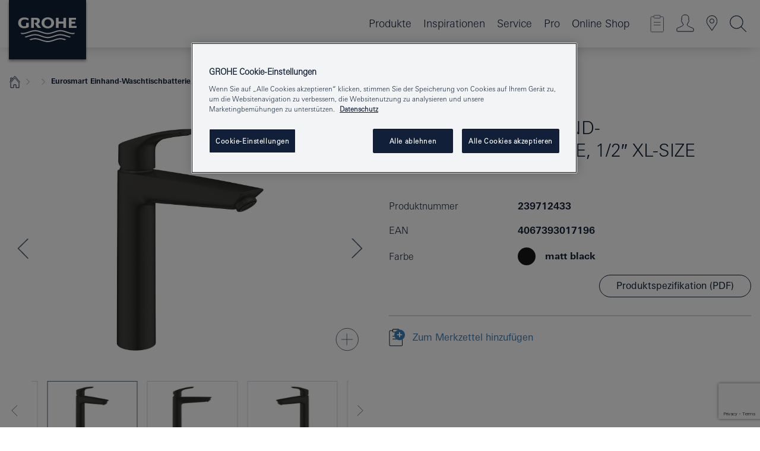

--- FILE ---
content_type: text/html;charset=UTF-8
request_url: https://www.grohe.de/de_de/eurosmart-einhand-waschtischbatterie-1-2-xl-size-239712433.html
body_size: 17624
content:
<!DOCTYPE html>

<!--[if IE 8]><html class="no-js ie ie8 lt-ie9" dir="ltr" lang="de-DE"><![endif]-->
<!--[if IE 9]><html class="no-js ie ie9" dir="ltr" lang="de-DE"><![endif]-->
<!--[if IEMobile]><html class="no-js ie ie-mobile" dir="ltr" lang="de-DE"><![endif]-->
<!--[if gt IE 8 | !IE]><!--><html class="no-js" dir="ltr" lang="de-DE"> <!--<![endif]-->



<!-- last generation 08.01.2026 at 08:31:53 | content-ID: 1886672 | structure-ID: 1886675 | ref-Name: productdetailspage -->
<head>
<script>
// Define dataLayer and the gtag function.
window.dataLayer = window.dataLayer || [];
function gtag(){dataLayer.push(arguments);}
// Default ad_storage to 'denied'.
gtag('consent', 'default', {
ad_storage: "denied",
analytics_storage: "denied",
functionality_storage: "denied",
personalization_storage: "denied",
security_storage: "denied",
ad_user_data: "denied",
ad_personalization: "denied",
wait_for_update: 500
});
</script>
<script src="https://cdn.cookielaw.org/consent/18b737a3-7136-4c59-b26f-8710179aab94/OtAutoBlock.js" type="text/javascript"></script>
<script charset="UTF-8" data-document-language="true" data-domain-script="18b737a3-7136-4c59-b26f-8710179aab94" src="https://cdn.cookielaw.org/scripttemplates/otSDKStub.js" type="text/javascript"></script>
<script type="text/javascript">
function OptanonWrapper() {
if (document.cookie.includes('OptanonAlertBoxClosed')) {
document.dispatchEvent( new CustomEvent('consents-ready', { 'detail': { consent: false } }));
}
}
</script>
<script type="text/javascript">
window.LANG_DATA = '/de_de/_technical/defaulttexts/index.json';
window.mobileApp = false;
window.CONFIG = {
imageBasePath: 'https://fe.grohe.com/release/0.85.0/b2x',
disable_productComparison: true,
disable_notepadLoggedIn: false,
showPrices: false,
groheChannel: 'B2C',
disable_notepadAvailabilityRequest: false,
isGlobalSearch: false,
loginUrl: '/login-idp.jsp?wrong_login_url=/de_de/administration/anmeldung/&partial_registration_url=/de_de/administration/registrierung/teilregistrierung-smart.html&login_ok_url=https%3A//www.grohe.de/de_de/_technical/webapp_properties/product-details-page.html',
staticSuggestionLinks : {
spareparts: '/de_de/ersatzteilsuche.html',
brochures: '/de_de/service/broschueren.html',
showrooms: '/de_de/service/showrooms-fachinstallateure.html'
},
targetGroupsMapping: {planner: 'pro', pro: 'pro', daa: 'pro', designer: 'pro', showroom: 'pro', end: 'end', inst: 'pro', architect: 'pro', aap: 'pro', projects: 'pro'},
showDiyProducts: true,
historicalProducts: true,
productFallbackImage:'//cdn.cloud.grohe.com/Web/4_3/ZZH_IKONEC011_001_01_4_3/4_3/1280/ZZH_IKONEC011_001_01_4_3_4_3.jpg',
allowAnonNotepad: false,
filterIcons: {
A613_04: {
src: '/media/datasources/filter_icons/c2c/c2c_platinum_bw_logo.png',
tooltip: '<p >Cradle to Cradle Certified® - PLATIN</p>'
},
A613_01: {
src: '/media/datasources/filter_icons/c2c/c2c_bronze_bw_logo.png',
tooltip: '<p >Cradle to Cradle Certified® - BRONZE</p>'
},
A613_02: {
src: '/media/datasources/filter_icons/c2c/c2c_silver_bw_logo.png',
tooltip: '<p >Cradle to Cradle Certified® - SILBER</p>'
},
sustainable: {
src: '/media/datasources/filter_icons/sustainability/grohe_climate-care_logo.png',
tooltip: '<p >Nachhaltiges Produkt. Mehr erfahren unter <a href="http://green.grohe.com/" target="_blank" title="green.grohe.com" class=" " >green.grohe.com</a>.</p>'
},
A613_03: {
src: '/media/datasources/filter_icons/c2c/c2c_gold_bw_logo.png',
tooltip: '<p >Cradle to Cradle Certified® - GOLD</p>'
}
},
iconsForContent: [
'A613_04',
'A613_01',
'A613_02',
'A613_03'
],
portfolioBadges: {
quickfix :
{
sapValue : 'L3013_1',
backgroundColor: '#E1F8FF',
label: 'GROHE QuickFix'
},
spa :
{
sapValue : 'A611_03',
backgroundColor: '#EBE2D6',
label: 'GROHE SPA'
},
}
}
</script>
<script>
window.ENDPOINTS = {
'B2X_PROJECT_REFERENCES': '/de_de/_technical/project_config/project_references.json',
'B2X_PRODUCTS': 'https://api.sapcx.grohe.com/rest/v2/solr/master_de_DE_Product/select',
'B2X_PRODUCTS_SKU': 'https://api.sapcx.grohe.com/rest/v2/solr/master_de_DE_Product/suggestB2C',
'B2X_ACCOUNT_PASSWORD':'/myaccount/user/password',
'B2X_SMARTSHOP':'/smartshop/order/submit',
'GROHE_APPLICATION':'https://application.grohe.com',
'B2X_USER_INFO':'/myaccount/user/info',
'B2X_SMARTSHOP':'/smartshop/order/submit',
'B2X_MY_ACCOUNT_PRODUCT':'/myaccount/product/',
'B2X_PRODUCT':'/notepad/v1',
'B2X_SMART_INFO':'/website/smart-info',
'B2X_PREFERENCE_CENTER':'https://application.grohe.com/gateway/preference-center-send/',
'GROHE_SPECIFICATION':'https://specification.grohe.com',
'B2X_SMARTSHOP_SKU':'/website/sku/',
'B2X_PAGELIKES':'/website/pagelikes/',
'B2X_PREFERENCE_CENTER_CHANGE':'https://application.grohe.com/gateway/preference-center-change-send/',
'B2X_CERAMICS_LANDINGPAGES':'/_technical/landingpages.json',
'B2X_MY_ACCOUNT_PRODUCT_COMPARISON':'/myaccount/comparison/',
'B2X_MY_ACCOUNT_PRODUCT_SERIAL_VALIDATION':'/website/forms/serialnumber-check/',
'B2X_ORDER_TRACKING':'/website/new-ordertracking',
'B2X_ORDER_TRACKING_TOGGLE_NOTIFICATIONS':'/myaccount/user/update/emailnotifications/',
'B2X_SALESFORCE_PREFERENCE_CENTER':'/website/webforms/marketing-cloud/',
'B2X_ACCOUNT_REGISTRATION_ACCESS_TOKEN':'/myaccount/user/access-token',
'B2X_ACCOUNT_REFRESH_ACCESS_TOKEN':'/website/jwtoken/refresh-token',
'B2X_MY_ACCOUNT_PRODUCT_REGISTRATION':'/website/forms/product-registration',
'B2X_GATED_PREFERENCE_CENTER':'https://application.grohe.com/gateway/preference-center-send-v2/',
'B2X_MY_ACCOUNT_FILE_UPLOAD':'http://account/fileupload.php',
'B2X_EXPORT':'/notepad/v1',
'B2X_MY_ACCOUNT_ORDER_STATE':'/notepad/v1',
'B2X_SMART_UPI_HISTORY':'/website/account/history/upi',
'B2X_WEBSITE':'/solr/website_b2x/select',
'B2X_INVOICE_REGISTRATION':'/website/account/invoices/upload',
'B2X_NOTEPAD':'/notepad/v1',
'B2X_SMARTSHOP_UPI':'/website/upi/',
'B2X_AVAILABILITY':'/notepad/v1',
'B2X_ACCOUNT':'https://idp2-apigw.cloud.grohe.com/v1/web/users',
'B2X_ACCOUNT_UPDATE':'/myaccount/user/update',
'B2X_SMART_CHARGE':'/smartshop/creditcard/recharge',
'B2X_INVOICE_UPLOAD_HISTORY':'/website/account/history/invoices'
};
</script>
<script>
(function (sCDN, sCDNProject, sCDNWorkspace, sCDNVers) {
if (
window.localStorage !== null &&
typeof window.localStorage === "object" &&
typeof window.localStorage.getItem === "function" &&
window.sessionStorage !== null &&
typeof window.sessionStorage === "object" &&
typeof window.sessionStorage.getItem === "function"
) {
sCDNVers =
window.sessionStorage.getItem("jts_preview_version") ||
window.localStorage.getItem("jts_preview_version") ||
sCDNVers;
}
window.jentis = window.jentis || {};
window.jentis.config = window.jentis.config || {};
window.jentis.config.frontend = window.jentis.config.frontend || {};
window.jentis.config.frontend.cdnhost =
sCDN + "/get/" + sCDNWorkspace + "/web/" + sCDNVers + "/";
window.jentis.config.frontend.vers = sCDNVers;
window.jentis.config.frontend.env = sCDNWorkspace;
window.jentis.config.frontend.project = sCDNProject;
window._jts = window._jts || [];
var f = document.getElementsByTagName("script")[0];
var j = document.createElement("script");
j.async = true;
j.src = window.jentis.config.frontend.cdnhost + "f0tk29.js";
f.parentNode.insertBefore(j, f);
})("https://t2uyzq.grohe.de","grohe-de","live", "_");
_jts.push({ track: "pageview" });
_jts.push({ track: "submit" });
</script>
<title>Eurosmart Einhand-Waschtischbatterie, 1/2″ XL-Size | GROHE</title> <meta name="title" content="Eurosmart Einhand-Waschtischbatterie, 1/2″ XL-Size" />    <meta content="index,follow" name="robots" /> <meta charset="UTF-8" /> <meta content="telephone=no" name="format-detection" /> <meta content="width=device-width, initial-scale=1.0, minimum-scale=1.0, maximum-scale=1.0, user-scalable=no" name="viewport" /> <meta content="de_de" name="locale" /> <meta content="de_de" name="locales" /> <meta content="grohe_global" name="client" /> <meta content="b2x" name="pagescope" /> <meta content="https://fe.grohe.com/release/0.85.0/b2x" name="application-name" /> <meta content="https://fe.grohe.com/release/0.85.0/b2x/browserconfig.xml" name="msapplication-config" /> <meta content="#112038" name="msapplication-TileColor" /> <meta content="https://fe.grohe.com/release/0.85.0/b2x/mstile-144x144.png" name="msapplication-TileImage" /> <meta content="https://fe.grohe.com/release/0.85.0/b2x/mstile-70x70.png" name="msapplication-square70x70logo" /> <meta content="https://fe.grohe.com/release/0.85.0/b2x/mstile-150x150.png" name="msapplication-square150x150logo" /> <meta content="https://fe.grohe.com/release/0.85.0/b2x/mstile-310x150.png" name="msapplication-wide310x150logo" /> <meta content="https://fe.grohe.com/release/0.85.0/b2x/mstile-310x310.png" name="msapplication-square310x310logo" /> <meta content="IE=Edge" http-equiv="X-UA-Compatible" /> <meta content="productdetailspage" name="siteUID_es" /> <meta content="none" name="videoType_s" />
<link href="https://fe.grohe.com/release/0.85.0/b2x/favicon.ico" rel="icon" type="image/ico" />
<link href="https://fe.grohe.com/release/0.85.0/b2x/favicon.ico" rel="shortcut icon" type="image/x-icon" />
<link href="https://fe.grohe.com/release/0.85.0/b2x/favicon.ico" rel="icon" sizes="16x16 32x32 48x48" type="image/vnd.microsoft.icon" />
<link href="https://fe.grohe.com/release/0.85.0/b2x/favicon-16x16.png" rel="icon" sizes="16x16" type="image/png" />
<link href="https://fe.grohe.com/release/0.85.0/b2x/favicon-32x32.png" rel="icon" sizes="32x32" type="image/png" />
<link href="https://fe.grohe.com/release/0.85.0/b2x/favicon-48x48.png" rel="icon" sizes="48x48" type="image/png" />
<link href="https://fe.grohe.com/release/0.85.0/b2x/apple-touch-icon-76x76.png" rel="apple-touch-icon" sizes="76x76" />
<link href="https://fe.grohe.com/release/0.85.0/b2x/apple-touch-icon-120x120.png" rel="apple-touch-icon" sizes="120x120" />
<link href="https://fe.grohe.com/release/0.85.0/b2x/apple-touch-icon-152x152.png" rel="apple-touch-icon" sizes="152x152" />
<link href="https://fe.grohe.com/release/0.85.0/b2x/apple-touch-icon-180x180.png" rel="apple-touch-icon" sizes="180x180" />
<link rel="canonical" href="https://www.grohe.de/de_de/eurosmart-einhand-waschtischbatterie-1-2-xl-size-239712433.html" />
<link href="https://fe.grohe.com/release/0.85.0/b2x/css/bootstrap.css?created=20220203115759" media="all" rel="stylesheet" />
<link href="https://fe.grohe.com/release/0.85.0/b2x/css/main.css?created=20220203115759" media="all" rel="stylesheet" />
<script type="text/javascript"> var searchHeaderConfig = { "productSettings" : { "preferredResults": { "code": [ ] }, "preselection": { "filter": [] } }, "contentSettings": { } }; </script>
</head>




<body class="b2x-navigation pdp-ncs">
<!-- noindex -->
<script type="text/javascript">
// read cookie (DEXT-1212)
function getCookie(name) {
const nameEQ = name + "=";
const cookies = document.cookie.split(';');
for (let i = 0; i < cookies.length; i++) {
let cookie = cookies[i];
while (cookie.charAt(0) === ' ') {
cookie = cookie.substring(1, cookie.length);
}
if (cookie.indexOf(nameEQ) === 0) {
return cookie.substring(nameEQ.length, cookie.length);
}
}
return null;
}
</script>
<script type="text/javascript">
// <![CDATA[
var dataLayer = dataLayer || [];
// check if cookie is available
var hashedEmail = getCookie('hashed_email');
if (hashedEmail) {
dataLayer.push({
'hashedUserData': {
'sha256': {
'email': hashedEmail
}
}
});
}
dataLayer.push({
'pageName':'/eurosmart-einhand-waschtischbatterie-1-2-xl-size-239712433',
'pageTitle':'Einhand-Waschtischbatterie, 1/2″ XL-Size',
'pageId':'1886675',
'pageSystemPath':'grohe_global/_technical_1/webapp_properties',
'pageCreated':'2018-11-28',
'pageLastEdit':'2026-01-08',
'pageCountry':'de',
'pageLanguage':'de',
'internal':'false',
'pagePool':'europe',
'pageArea':'portal',
'pageScope':'b2x',
'pageCategory':'product detail page',
});
// ]]>
</script>
<!-- Google Tag Manager -->
<noscript><iframe height="0" src="//www.googletagmanager.com/ns.html?id=GTM-PGZM7P" style="display:none;visibility:hidden" width="0"></iframe></noscript>
<script>
// <![CDATA[
(function(w,d,s,l,i){w[l]=w[l]||[];w[l].push({'gtm.start':
new Date().getTime(),event:'gtm.js'});var f=d.getElementsByTagName(s)[0],
j=d.createElement(s),dl=l!='dataLayer'?'&l='+l:'';j.async=true;j.setAttribute('class','optanon-category-C0001');j.src=
'//www.googletagmanager.com/gtm.js?id='+i+dl;f.parentNode.insertBefore(j,f);
})(window,document,'script','dataLayer','GTM-PGZM7P');
// ]]>
</script>
<!-- End Google Tag Manager -->
<div class="vuejs-container" id="vuejs-dev-container">
<div class="ie-flex-wrapper">
<div class="page-wrap">
<div class="vuejs-container" id="vuejs-header-container">
	<header class="header--fixed header header--bordertop sticky-top header--shadow header--bgColorFlyoutMobileSecondary header--bgColorFlyoutDesktopSecondary header--colorFlyoutMobileLight header--colorFlyoutDesktopLight" v-scrollbar-width-detection="">
		<div class="container">
			<nav class="navbar-light  navbar navbar-expand-xl" itemscope="" itemtype="http://schema.org/Organization">
					<a class="navbar-brand" href="/de_de/" itemprop="url" title="GROHE - Pure Freude an Wasser ">
<svg height="100" version="1.1" viewBox="0, 0, 130, 100" width="130" x="0" xmlns="http://www.w3.org/2000/svg" xmlns:xlink="http://www.w3.org/1999/xlink" y="0">
  <g id="Ebene_1">
    <path d="M0,0 L130,0 L130,100 L0,100 L0,0 z" fill="#112038"></path>
    <path d="M59.615,38.504 C59.614,42.055 62.032,44.546 65.48,44.546 C68.93,44.546 71.346,42.057 71.346,38.505 C71.346,34.943 68.937,32.459 65.48,32.459 C62.024,32.459 59.615,34.942 59.615,38.504 z M54.872,38.504 C54.872,33.132 59.351,29.205 65.48,29.205 C71.61,29.205 76.091,33.132 76.091,38.504 C76.091,43.861 71.601,47.795 65.48,47.795 C59.361,47.795 54.872,43.862 54.872,38.504 z M101.056,29.875 L101.056,47.124 L114,47.124 L114,43.744 L105.549,43.744 L105.549,39.645 L111.762,39.645 L111.762,36.396 L105.549,36.396 L105.549,33.254 L113.015,33.254 L113.015,29.875 L101.056,29.875 z M79.299,29.875 L79.299,47.124 L83.798,47.124 L83.798,39.75 L91.75,39.75 L91.75,47.124 L96.251,47.124 L96.251,29.875 L91.75,29.875 L91.75,36.252 L83.798,36.252 L83.798,29.875 L79.299,29.875 z M37.413,29.875 L37.413,47.124 L41.915,47.124 L41.915,33.129 L43.855,33.129 C46.4,33.129 47.54,33.942 47.54,35.751 C47.54,37.599 46.265,38.655 44.025,38.655 L43.036,38.629 L42.53,38.629 L48.784,47.124 L54.537,47.124 L48.803,40.188 C50.932,39.227 52.067,37.522 52.067,35.28 C52.067,31.626 49.7,29.875 44.761,29.875 L37.413,29.875 z M29.048,38.463 L29.048,43.635 C27.867,44.129 26.688,44.376 25.513,44.376 C22.484,44.376 20.354,42.037 20.354,38.708 C20.354,35.121 22.899,32.621 26.552,32.621 C28.594,32.621 30.616,33.191 33.069,34.455 L33.069,31.017 C29.936,29.736 28.39,29.371 26.074,29.371 C19.679,29.371 15.594,32.989 15.594,38.654 C15.594,44.043 19.558,47.627 25.517,47.627 C28.174,47.627 31.325,46.772 33.621,45.431 L33.621,38.463 L29.048,38.463 z M96.501,66.368 L96.068,66.211 L94.887,65.816 C91.46,64.783 88.718,64.267 86.624,64.267 C84.871,64.267 81.902,64.772 79.548,65.469 L78.373,65.816 C77.777,66.013 77.378,66.143 77.185,66.211 L76.004,66.618 L74.831,67.016 L73.649,67.418 C70.062,68.579 67.509,69.097 65.387,69.097 C63.559,69.097 60.849,68.597 58.304,67.791 L57.122,67.418 L55.943,67.016 L54.766,66.618 L53.585,66.211 L52.399,65.816 C48.977,64.783 46.228,64.267 44.146,64.267 C42.38,64.269 39.416,64.77 37.059,65.469 L35.885,65.816 C35.047,66.086 34.875,66.147 34.27,66.368 L36.645,67.6 L37.178,67.439 C39.947,66.583 42.331,66.137 44.151,66.137 C45.682,66.137 48.074,66.527 50.042,67.095 L51.224,67.439 L52.399,67.819 L53.585,68.211 L54.766,68.619 L55.943,69.018 L57.122,69.412 C60.668,70.5 63.278,71.001 65.388,71 C67.199,70.999 69.966,70.517 72.468,69.767 L73.649,69.412 L74.831,69.018 L76.004,68.619 L77.185,68.211 L78.373,67.819 L79.548,67.439 C82.561,66.544 84.782,66.137 86.628,66.138 C88.447,66.138 90.828,66.584 93.595,67.439 L94.127,67.6 L96.501,66.368 z M104.198,61.892 L97.321,59.781 C94.229,58.831 93.033,58.497 91.384,58.133 C89.639,57.747 87.89,57.525 86.625,57.525 C84.63,57.525 80.826,58.235 78.373,59.065 L73.649,60.666 C70.452,61.749 67.509,62.346 65.362,62.346 C63.203,62.346 60.289,61.755 57.076,60.666 L52.352,59.065 C49.906,58.236 46.087,57.525 44.09,57.525 C42.832,57.525 41.067,57.75 39.335,58.133 C37.705,58.495 36.413,58.853 33.397,59.781 L26.528,61.892 C27.262,62.56 27.458,62.714 28.28,63.271 L32.098,62.109 L35.253,61.178 L36.52,60.803 C39.877,59.813 42.154,59.388 44.094,59.388 C45.857,59.388 49.045,59.971 51.17,60.686 L57.076,62.667 C59.842,63.594 63.267,64.248 65.363,64.248 C67.451,64.248 70.907,63.59 73.649,62.667 L79.548,60.686 C81.665,59.975 84.872,59.386 86.628,59.388 C88.575,59.388 90.832,59.81 94.198,60.803 L95.465,61.178 L98.621,62.109 L102.446,63.271 C103.264,62.71 103.459,62.557 104.198,61.892 z M111.243,55.247 L111.047,55.575 C110.607,56.31 110.407,56.583 109.748,57.365 C108.911,57.479 108.576,57.504 107.913,57.504 C105.809,57.504 102.364,56.844 99.611,55.916 L94.887,54.32 C91.678,53.24 88.747,52.643 86.628,52.641 C84.843,52.641 81.715,53.215 79.548,53.941 L73.649,55.916 C70.868,56.846 67.455,57.504 65.388,57.504 C63.323,57.504 59.907,56.847 57.122,55.916 L51.224,53.941 C49.056,53.215 45.933,52.641 44.146,52.641 C42.03,52.641 39.091,53.24 35.885,54.32 L31.161,55.916 C28.406,56.844 24.963,57.504 22.854,57.504 C22.191,57.504 21.859,57.479 21.031,57.365 C20.418,56.66 20.178,56.332 19.724,55.575 L19.529,55.247 C21.128,55.507 22.022,55.601 22.899,55.601 C25.001,55.601 28.008,54.989 31.161,53.922 L35.885,52.32 C38.381,51.474 42.108,50.778 44.146,50.777 C46.174,50.777 49.904,51.476 52.399,52.32 L57.122,53.922 C60.274,54.989 63.284,55.601 65.387,55.601 C67.488,55.601 70.498,54.989 73.649,53.922 L78.373,52.32 C80.865,51.476 84.597,50.777 86.622,50.777 C88.665,50.777 92.385,51.474 94.887,52.32 L99.611,53.922 C102.763,54.989 105.77,55.601 107.872,55.601 C108.749,55.601 109.643,55.507 111.243,55.247 z" fill="#FFFFFE"></path>
  </g>
</svg>
					</a>
				<div class="header__iconwrapper">
			        <a aria-controls="navigationMenuContent" aria-expanded="false" aria-label="Toggle navigation" class="navbar-toggler" data-target="#navigationMenuContent" data-toggle="collapse">
			          <span class="navbar-toggler-icon" v-sidebar-nav-toggler=""></span>
			        </a>				
				</div>
				<a class="d-none d-lg-none nav-mobile-header__closer icon_close_secondary" v-nav-icons-flyout-toggler=""></a>
				<div class="row collapse navbar-collapse" id="navigationMenuContent">
<ul class="container navbar-nav navnode navnode--main">
<li class="nav-item">
<a aria-expanded="false" aria-haspopup="true" class="nav-link level1 hasNextLevel nav-link--noFocus nav-link--light nav-link--layerarrow nav-link--primarynav" href="javascript:void(0);" id="flyout-335976" role="button" v-next-level-nav-toggler="" v-sidebar-nav-toggler="">
Produkte
</a>


</li>
<li class="nav-item">
<a class="nav-link nav-link--noFocus nav-link--light nav-link--layerarrow nav-link--primarynav" href="/de_de/inspirations/water-magazine.html">Inspirationen</a>
</li>
<li class="nav-item">
<a aria-expanded="false" aria-haspopup="true" class="nav-link level1 hasNextLevel nav-link--noFocus nav-link--light nav-link--layerarrow nav-link--primarynav" href="javascript:void(0);" id="flyout-3369377" role="button" v-next-level-nav-toggler="" v-sidebar-nav-toggler="">
Service
</a>


</li>
<li class="nav-item">
<a aria-expanded="false" aria-haspopup="true" class="nav-link level1 hasNextLevel nav-link--noFocus nav-link--light nav-link--layerarrow nav-link--primarynav" href="javascript:void(0);" id="flyout-3025564" role="button" v-next-level-nav-toggler="" v-sidebar-nav-toggler="">
Pro
</a>


</li>
<li class="nav-item">
<a class="nav-link nav-link--noFocus nav-link--light nav-link--layerarrow nav-link--primarynav" href="https://shop.grohe.de/">Online Shop</a>
</li>
</ul>
				</div>
				<ul class="navbar-nav navnode navnode--icons" v-nav-icons-scroll-handler="">
						<li class="nav-item nav-item--flyout nav-item--icon">
		<notepad-navigation href="/de_de/notepad/" title="Merkzettel anzeigen"></notepad-navigation>
    </li>
	<li class="nav-item nav-item--flyout nav-item--icon">
		<a aria-expanded="false" aria-haspopup="true" class="nav-link nav-link--noFocus nav-link--light nav-link--layerarrow nav-link--primarynav flyout-toggle" href="#" id="flyout-login" role="button" title="Anmeldung" v-nav-icons-flyout-toggler="">			
							
					
	        							

				<div class="flyout-icon flyout-icon--login"></div>
	        			

		</a>
				<div aria-labelledby="flyout-login" class="flyout" v-add-class-if-logged-in="'flyout--withFullWidthCategory'">
		      	<div class="flyout__background flyout__background--plain ">
					<a class="flyout__closer" v-nav-primary-closer=""></a>
				</div>
				<div class="row navbar-nav navnode navnode--secondary ">   
					<div class="navnode__wrapper navnode__wrapper--columnCategories">
						<ul class="container navnode__container navnode__container--login">
							<li class="nav-item nav-item--secondarynav col-12 nav-item--flyout flyout-category">								
											
		
						    								

							        <div class="flyout__headline text-uppercase">
								        <strong>Anmelden</strong>
									</div>
									<div class="text-white mb-3"><span>
								        <strong>Bitte beachten:</strong> Für die Anmeldung oder Registrierung werden Sie zum GROHE Professional Portal weitergeleitet.
									</span></div>
										<a class="btn btn-primary btn--flyoutLogin" href="/login-idp.jsp?wrong_login_url=/de_de/administration/anmeldung/&amp;partial_registration_url=/de_de/administration/registrierung/teilregistrierung-smart.html&amp;login_ok_url=http://www.grohe.de/de_de/">Anmelden</a>
										 <a class=" link link d-block mb-2 scroll-link" href="/de_de/registrierung/konto-registrierung-smart.html#null" title="Noch nicht registriert?"> Noch nicht registriert?</a>
											
		
							</li>
						</ul>
					</div>						
														
				</div>
			</div>
		</li>
					

    <li class="nav-item nav-item--flyout nav-item--icon">
		<a class="nav-link nav-link--noFocus nav-link--light nav-link--primarynav nav-link--locator" href="/de_de/service/showrooms-fachinstallateure.html" title="Showroom Locator">
			<span class="showroom-locator-icon"></span>
		</a>
	</li>
	<li class="nav-item nav-item--flyout nav-item--icon">
		<a aria-expanded="false" aria-haspopup="true" class="nav-link nav-link--noFocus nav-link--light nav-link--layerarrow nav-link--primarynav flyout-toggle" href="#" id="flyout-search" role="button" title="Suche starten" v-nav-icons-flyout-toggler="">
			<div class="flyout-icon flyout-icon--search"></div>
		</a>
		<div aria-labelledby="flyout-search" class="flyout">
			<div class="flyout__background flyout__background--plain ">
				<a class="flyout__closer" v-nav-primary-closer=""></a>
			</div>
			<div class="row navbar-nav navnode navnode--secondary navnode--fullHeight ">
				<ul class="container navnode__container navnode__container--search">
					<li class="nav-item nav-item--secondarynav nav-item--noborder">
						<div class="nav-search-item container justify-content-center">
							<div class="nav-search-item__inner col-12 col-lg-8">
								<b2x-search-header dal-map-url="/de_de/_technical/search/index.json" search-base-url="/de_de/suchergebnisse.html">
                              </b2x-search-header>
							</div>
						</div>
					</li>
				</ul>
			</div>
		</div>
    </li>

				</ul>
			</nav>
		</div>
	</header>
<aside class="navigation-sidebar navigation-sidebar--hidden">
<a class="navbar-brand" href="/de_de/" itemprop="url" title="GROHE - Pure Freude an Wasser ">
<svg height="100" version="1.1" viewBox="0, 0, 130, 100" width="130" x="0" xmlns="http://www.w3.org/2000/svg" xmlns:xlink="http://www.w3.org/1999/xlink" y="0">
<g id="Ebene_1">
<path d="M0,0 L130,0 L130,100 L0,100 L0,0 z" fill="#112038"></path>
<path d="M59.615,38.504 C59.614,42.055 62.032,44.546 65.48,44.546 C68.93,44.546 71.346,42.057 71.346,38.505 C71.346,34.943 68.937,32.459 65.48,32.459 C62.024,32.459 59.615,34.942 59.615,38.504 z M54.872,38.504 C54.872,33.132 59.351,29.205 65.48,29.205 C71.61,29.205 76.091,33.132 76.091,38.504 C76.091,43.861 71.601,47.795 65.48,47.795 C59.361,47.795 54.872,43.862 54.872,38.504 z M101.056,29.875 L101.056,47.124 L114,47.124 L114,43.744 L105.549,43.744 L105.549,39.645 L111.762,39.645 L111.762,36.396 L105.549,36.396 L105.549,33.254 L113.015,33.254 L113.015,29.875 L101.056,29.875 z M79.299,29.875 L79.299,47.124 L83.798,47.124 L83.798,39.75 L91.75,39.75 L91.75,47.124 L96.251,47.124 L96.251,29.875 L91.75,29.875 L91.75,36.252 L83.798,36.252 L83.798,29.875 L79.299,29.875 z M37.413,29.875 L37.413,47.124 L41.915,47.124 L41.915,33.129 L43.855,33.129 C46.4,33.129 47.54,33.942 47.54,35.751 C47.54,37.599 46.265,38.655 44.025,38.655 L43.036,38.629 L42.53,38.629 L48.784,47.124 L54.537,47.124 L48.803,40.188 C50.932,39.227 52.067,37.522 52.067,35.28 C52.067,31.626 49.7,29.875 44.761,29.875 L37.413,29.875 z M29.048,38.463 L29.048,43.635 C27.867,44.129 26.688,44.376 25.513,44.376 C22.484,44.376 20.354,42.037 20.354,38.708 C20.354,35.121 22.899,32.621 26.552,32.621 C28.594,32.621 30.616,33.191 33.069,34.455 L33.069,31.017 C29.936,29.736 28.39,29.371 26.074,29.371 C19.679,29.371 15.594,32.989 15.594,38.654 C15.594,44.043 19.558,47.627 25.517,47.627 C28.174,47.627 31.325,46.772 33.621,45.431 L33.621,38.463 L29.048,38.463 z M96.501,66.368 L96.068,66.211 L94.887,65.816 C91.46,64.783 88.718,64.267 86.624,64.267 C84.871,64.267 81.902,64.772 79.548,65.469 L78.373,65.816 C77.777,66.013 77.378,66.143 77.185,66.211 L76.004,66.618 L74.831,67.016 L73.649,67.418 C70.062,68.579 67.509,69.097 65.387,69.097 C63.559,69.097 60.849,68.597 58.304,67.791 L57.122,67.418 L55.943,67.016 L54.766,66.618 L53.585,66.211 L52.399,65.816 C48.977,64.783 46.228,64.267 44.146,64.267 C42.38,64.269 39.416,64.77 37.059,65.469 L35.885,65.816 C35.047,66.086 34.875,66.147 34.27,66.368 L36.645,67.6 L37.178,67.439 C39.947,66.583 42.331,66.137 44.151,66.137 C45.682,66.137 48.074,66.527 50.042,67.095 L51.224,67.439 L52.399,67.819 L53.585,68.211 L54.766,68.619 L55.943,69.018 L57.122,69.412 C60.668,70.5 63.278,71.001 65.388,71 C67.199,70.999 69.966,70.517 72.468,69.767 L73.649,69.412 L74.831,69.018 L76.004,68.619 L77.185,68.211 L78.373,67.819 L79.548,67.439 C82.561,66.544 84.782,66.137 86.628,66.138 C88.447,66.138 90.828,66.584 93.595,67.439 L94.127,67.6 L96.501,66.368 z M104.198,61.892 L97.321,59.781 C94.229,58.831 93.033,58.497 91.384,58.133 C89.639,57.747 87.89,57.525 86.625,57.525 C84.63,57.525 80.826,58.235 78.373,59.065 L73.649,60.666 C70.452,61.749 67.509,62.346 65.362,62.346 C63.203,62.346 60.289,61.755 57.076,60.666 L52.352,59.065 C49.906,58.236 46.087,57.525 44.09,57.525 C42.832,57.525 41.067,57.75 39.335,58.133 C37.705,58.495 36.413,58.853 33.397,59.781 L26.528,61.892 C27.262,62.56 27.458,62.714 28.28,63.271 L32.098,62.109 L35.253,61.178 L36.52,60.803 C39.877,59.813 42.154,59.388 44.094,59.388 C45.857,59.388 49.045,59.971 51.17,60.686 L57.076,62.667 C59.842,63.594 63.267,64.248 65.363,64.248 C67.451,64.248 70.907,63.59 73.649,62.667 L79.548,60.686 C81.665,59.975 84.872,59.386 86.628,59.388 C88.575,59.388 90.832,59.81 94.198,60.803 L95.465,61.178 L98.621,62.109 L102.446,63.271 C103.264,62.71 103.459,62.557 104.198,61.892 z M111.243,55.247 L111.047,55.575 C110.607,56.31 110.407,56.583 109.748,57.365 C108.911,57.479 108.576,57.504 107.913,57.504 C105.809,57.504 102.364,56.844 99.611,55.916 L94.887,54.32 C91.678,53.24 88.747,52.643 86.628,52.641 C84.843,52.641 81.715,53.215 79.548,53.941 L73.649,55.916 C70.868,56.846 67.455,57.504 65.388,57.504 C63.323,57.504 59.907,56.847 57.122,55.916 L51.224,53.941 C49.056,53.215 45.933,52.641 44.146,52.641 C42.03,52.641 39.091,53.24 35.885,54.32 L31.161,55.916 C28.406,56.844 24.963,57.504 22.854,57.504 C22.191,57.504 21.859,57.479 21.031,57.365 C20.418,56.66 20.178,56.332 19.724,55.575 L19.529,55.247 C21.128,55.507 22.022,55.601 22.899,55.601 C25.001,55.601 28.008,54.989 31.161,53.922 L35.885,52.32 C38.381,51.474 42.108,50.778 44.146,50.777 C46.174,50.777 49.904,51.476 52.399,52.32 L57.122,53.922 C60.274,54.989 63.284,55.601 65.387,55.601 C67.488,55.601 70.498,54.989 73.649,53.922 L78.373,52.32 C80.865,51.476 84.597,50.777 86.622,50.777 C88.665,50.777 92.385,51.474 94.887,52.32 L99.611,53.922 C102.763,54.989 105.77,55.601 107.872,55.601 C108.749,55.601 109.643,55.507 111.243,55.247 z" fill="#FFFFFE"></path>
</g>
</svg>
</a>
<a class="navigation-sidebar__close-btn" href="#" target="_self" v-sidebar-nav-toggler="">
<span class="icon icon_close_primary"></span>
</a>
<nav class="nav-container nav-container--level1">
<ul class="navigation navigation">
<li class="nav-item">
<a aria-expanded="false" aria-haspopup="true" class="nav-link next-level-toggle nav-link--noFocus nav-link--light" href="javascript:void(0);" id="flyout-335976" role="button" v-next-level-nav-toggler="">
Produkte
</a>
<nav class="nav-container nav-container--level2 hidden">
<a class="nav-link link-back level2" href="javascript:void(0)" v-nav-back-button="">Produkte</a>
<ul class="navigation navigation--level2">
<li class="nav-item">
<a aria-expanded="false" aria-haspopup="true" class="nav-link level2 nav-link--noFocus nav-link--light next-level-toggle" href="javascript:void(0);" id="flyout-335976" role="button" v-next-level-nav-toggler="">
Badezimmer
</a>
<nav class="nav-container nav-container--level3 hidden">
<a class="nav-link link-back level3" href="javascript:void(0)" v-nav-back-button="">Badezimmer</a>
<ul class="navigation navigation--level3">
<li class="nav-item">
<a aria-expanded="false" aria-haspopup="true" class="nav-link level3 nav-link--noFocus nav-link--light next-level-toggle" href="javascript:void(0);" id="flyout-335977" role="button" v-next-level-nav-toggler="">
Für Waschtische
</a>
<nav class="nav-container nav-container--level4 hidden">
<a class="nav-link link-back level4" href="javascript:void(0)" v-nav-back-button="">Für Waschtische</a>
<ul class="navigation navigation--level4">
<li class="nav-item">
<a class="nav-link level4 nav-link--noFocus nav-link--light" href="/de_de/badezimmer/waschtischarmatur.html">
Alle Produkte
</a>
</li>
<li class="nav-item">
<a class="nav-link level4 nav-link--noFocus nav-link--light" href="/de_de/badezimmer-kollektion/badarmaturen.html">
Armaturenserien
</a>
</li>
<li class="nav-item">
<a class="nav-link level4 nav-link--noFocus nav-link--light" href="/de_de/hygiene/armatur-mit-sensor.html">
Berührungslose Armaturen
</a>
</li>
</ul>
</nav>
</li>
<li class="nav-item">
<a aria-expanded="false" aria-haspopup="true" class="nav-link level3 nav-link--noFocus nav-link--light next-level-toggle" href="javascript:void(0);" id="flyout-1032722" role="button" v-next-level-nav-toggler="">
Für Duschen
</a>
<nav class="nav-container nav-container--level4 hidden">
<a class="nav-link link-back level4" href="javascript:void(0)" v-nav-back-button="">Für Duschen</a>
<ul class="navigation navigation--level4">
<li class="nav-item">
<a class="nav-link level4 nav-link--noFocus nav-link--light" href="/de_de/badezimmer/dusche.html">
Übersicht
</a>
</li>
<li class="nav-item">
<a class="nav-link level4 nav-link--noFocus nav-link--light" href="/de_de/badezimmer/brausen_und_duschen.html">
Die perfekte Dusche
</a>
</li>
<li class="nav-item">
<a class="nav-link level4 nav-link--noFocus nav-link--light" href="https://www.grohe.de/de_de/badezimmer/duschkollektion.html">
Thermostate für die Dusche
</a>
</li>
<li class="nav-item">
<a class="nav-link level4 nav-link--noFocus nav-link--light" href="/de_de/smartcontrol.html">
SmartControl
</a>
</li>
<li class="nav-item">
<a class="nav-link level4 nav-link--noFocus nav-link--light" href="/de_de/badezimmer/dusche/brausesets.html">
Brausestangensets
</a>
</li>
<li class="nav-item">
<a class="nav-link level4 nav-link--noFocus nav-link--light" href="/de_de/badezimmer/dusche/handbrausen.html">
Handbrausen
</a>
</li>
<li class="nav-item">
<a class="nav-link level4 nav-link--noFocus nav-link--light" href="/de_de/unterputz-duschloesungen/">
Unterputz-Duschlösungen
</a>
</li>
<li class="nav-item">
<a class="nav-link level4 nav-link--noFocus nav-link--light" href="/de_de/badezimmer/duschkonfigurator.html">
Duschkonfigurator
</a>
</li>
<li class="nav-item">
<a class="nav-link level4 nav-link--noFocus nav-link--light" href="/de_de/bathroom/showers/grohe-purefoam/">
GROHE Purefoam
</a>
</li>
</ul>
</nav>
</li>
<li class="nav-item">
<a aria-expanded="false" aria-haspopup="true" class="nav-link level3 nav-link--noFocus nav-link--light next-level-toggle" href="javascript:void(0);" id="flyout-335974" role="button" v-next-level-nav-toggler="">
Für die Badewanne
</a>
<nav class="nav-container nav-container--level4 hidden">
<a class="nav-link link-back level4" href="javascript:void(0)" v-nav-back-button="">Für die Badewanne</a>
<ul class="navigation navigation--level4">
<li class="nav-item">
<a class="nav-link level4 nav-link--noFocus nav-link--light" href="/de_de/badezimmer/badewannenarmatur.html">
Übersicht
</a>
</li>
<li class="nav-item">
<a class="nav-link level4 nav-link--noFocus nav-link--light" href="/de_de/badezimmer-kollektion/thermostatserien.html">
Thermostat-Armaturen
</a>
</li>
</ul>
</nav>
</li>
<li class="nav-item">
<a aria-expanded="false" aria-haspopup="true" class="nav-link level3 nav-link--noFocus nav-link--light next-level-toggle" href="javascript:void(0);" id="flyout-335975" role="button" v-next-level-nav-toggler="">
Accessoires
</a>
<nav class="nav-container nav-container--level4 hidden">
<a class="nav-link link-back level4" href="javascript:void(0)" v-nav-back-button="">Accessoires</a>
<ul class="navigation navigation--level4">
<li class="nav-item">
<a class="nav-link level4 nav-link--noFocus nav-link--light" href="/de_de/badezimmer/bad-accessoires.html">
Übersicht
</a>
</li>
<li class="nav-item">
<a class="nav-link level4 nav-link--noFocus nav-link--light" href="/de_de/for-your-bathroom/bathroom-accessories/accessories/">
Übersicht Kollektionen
</a>
</li>
</ul>
</nav>
</li>
<li class="nav-item">
<a aria-expanded="false" aria-haspopup="true" class="nav-link level3 nav-link--noFocus nav-link--light next-level-toggle" href="javascript:void(0);" id="flyout-1050884" role="button" v-next-level-nav-toggler="">
Keramik
</a>
<nav class="nav-container nav-container--level4 hidden">
<a class="nav-link link-back level4" href="javascript:void(0)" v-nav-back-button="">Keramik</a>
<ul class="navigation navigation--level4">
<li class="nav-item">
<a class="nav-link level4 nav-link--noFocus nav-link--light" href="/de_de/keramik-kollektion/keramikuebersicht.html">
Übersicht
</a>
</li>
<li class="nav-item">
<a class="nav-link level4 nav-link--noFocus nav-link--light" href="/de_de/keramik-kollektion/cubekeramik.html">
Cube
</a>
</li>
<li class="nav-item">
<a class="nav-link level4 nav-link--noFocus nav-link--light" href="/de_de/keramik-kollektion/essence/">
Essence
</a>
</li>
<li class="nav-item">
<a class="nav-link level4 nav-link--noFocus nav-link--light" href="/de_de/keramik-kollektion/eurokeramik.html">
Euro
</a>
</li>
<li class="nav-item">
<a class="nav-link level4 nav-link--noFocus nav-link--light" href="/de_de/keramik-kollektion/baukeramik.html">
Bau
</a>
</li>
<li class="nav-item">
<a class="nav-link level4 nav-link--noFocus nav-link--light" href="/de_de/keramik-kollektion/bauedge.html">
BauEdge
</a>
</li>
<li class="nav-item">
<a class="nav-link level4 nav-link--noFocus nav-link--light" href="/de_de/keramik-kollektion/start-round.html">
Start Round
</a>
</li>
<li class="nav-item">
<a class="nav-link level4 nav-link--noFocus nav-link--light" href="/de_de/keramik-kollektion/duschwannen/">
Duschwannen
</a>
</li>
<li class="nav-item">
<a class="nav-link level4 nav-link--noFocus nav-link--light" href="/de_de/keramik-kollektion/perfect_match.html">
Finden Sie Ihr Perfect Match
</a>
</li>
</ul>
</nav>
</li>
<li class="nav-item">
<a aria-expanded="false" aria-haspopup="true" class="nav-link level3 nav-link--noFocus nav-link--light next-level-toggle" href="javascript:void(0);" id="flyout-335978" role="button" v-next-level-nav-toggler="">
Für WC Urinal Bidet
</a>
<nav class="nav-container nav-container--level4 hidden">
<a class="nav-link link-back level4" href="javascript:void(0)" v-nav-back-button="">Für WC Urinal Bidet</a>
<ul class="navigation navigation--level4">
<li class="nav-item">
<a class="nav-link level4 nav-link--noFocus nav-link--light" href="/de_de/badezimmer/wc-urinal-bidet.html">
Übersicht
</a>
</li>
<li class="nav-item">
<a class="nav-link level4 nav-link--noFocus nav-link--light" href="/de_de/fuer-ihr-bad/dusch-wc.html">
Dusch-WC
</a>
</li>
<li class="nav-item">
<a class="nav-link level4 nav-link--noFocus nav-link--light" href="/de_de/badezimmer/concealed-solutions/">
GROHE Unterputz-Lösungen
</a>
</li>
<li class="nav-item">
<a class="nav-link level4 nav-link--noFocus nav-link--light" href="/de_de/badezimmer/dusch-wc/dusch-wc-aufsatz/">
Dusch-WC-Aufsatz
</a>
</li>
<li class="nav-item">
<a class="nav-link level4 nav-link--noFocus nav-link--light" href="/de_de/badezimmer-kollektion/wc.html">
WC Betätigungen
</a>
</li>
<li class="nav-item">
<a class="nav-link level4 nav-link--noFocus nav-link--light" href="/de_de/badezimmer-kollektion/solido.html">
Solido All in One
</a>
</li>
</ul>
</nav>
</li>
<li class="nav-item">
<a aria-expanded="false" aria-haspopup="true" class="nav-link level3 nav-link--noFocus nav-link--light next-level-toggle" href="javascript:void(0);" id="flyout-7312640" role="button" v-next-level-nav-toggler="">
Farbige Produkte
</a>
<nav class="nav-container nav-container--level4 hidden">
<a class="nav-link link-back level4" href="javascript:void(0)" v-nav-back-button="">Farbige Produkte</a>
<ul class="navigation navigation--level4">
<li class="nav-item">
<a class="nav-link level4 nav-link--noFocus nav-link--light" href="/de_de/badezimmer/colors/">
GROHE Colors Übersicht
</a>
</li>
</ul>
</nav>
</li>
</ul>
</nav>
</li>
<li class="nav-item">
<a aria-expanded="false" aria-haspopup="true" class="nav-link level2 nav-link--noFocus nav-link--light next-level-toggle" href="javascript:void(0);" id="flyout-1755611" role="button" v-next-level-nav-toggler="">
Küche
</a>
<nav class="nav-container nav-container--level3 hidden">
<a class="nav-link link-back level3" href="javascript:void(0)" v-nav-back-button="">Küche</a>
<ul class="navigation navigation--level3">
<li class="nav-item">
<a aria-expanded="false" aria-haspopup="true" class="nav-link level3 nav-link--noFocus nav-link--light next-level-toggle" href="javascript:void(0);" id="flyout-333051" role="button" v-next-level-nav-toggler="">
GROHE für Ihre Küche
</a>
<nav class="nav-container nav-container--level4 hidden">
<a class="nav-link link-back level4" href="javascript:void(0)" v-nav-back-button="">GROHE für Ihre Küche</a>
<ul class="navigation navigation--level4">
<li class="nav-item">
<a class="nav-link level4 nav-link--noFocus nav-link--light" href="/de_de/kueche/kuechenarmaturen.html">
Übersicht
</a>
</li>
<li class="nav-item">
<a class="nav-link level4 nav-link--noFocus nav-link--light" href="/de_de/kueche-kollektion/kuechenarmaturen.html">
Armaturen
</a>
</li>
</ul>
</nav>
</li>
<li class="nav-item">
<a aria-expanded="false" aria-haspopup="true" class="nav-link level3 nav-link--noFocus nav-link--light next-level-toggle" href="javascript:void(0);" id="flyout-1510755" role="button" v-next-level-nav-toggler="">
GROHE Wassersysteme
</a>
<nav class="nav-container nav-container--level4 hidden">
<a class="nav-link link-back level4" href="javascript:void(0)" v-nav-back-button="">GROHE Wassersysteme</a>
<ul class="navigation navigation--level4">
<li class="nav-item">
<a class="nav-link level4 nav-link--noFocus nav-link--light" href="/de_de/kueche/grohe-wassersysteme/">
Wassersysteme für den privaten Gebrauch
</a>
</li>
<li class="nav-item">
<a class="nav-link level4 nav-link--noFocus nav-link--light" href="/de_de/kueche/grohe-professional-watersystems/">
Wassersysteme für den gewerblichen Gebrauch
</a>
</li>
<li class="nav-item">
<a class="nav-link level4 nav-link--noFocus nav-link--light" href="/de_de/kueche-kollektion/kuechenarmaturen-grohe-blue-pure-mit-wasserfilter.html">
GROHE Blue Pure
</a>
</li>
<li class="nav-item">
<a class="nav-link level4 nav-link--noFocus nav-link--light" href="/de_de/kueche-kollektion/kuechenarmaturen-grohe-blue-wasserfilter.html">
GROHE Filtertechnologie
</a>
</li>
<li class="nav-item">
<a class="nav-link level4 nav-link--noFocus nav-link--light" href="/de_de/made-for-german-water/">
GROHE Blue Home | Made for Your Water
</a>
</li>
</ul>
</nav>
</li>
<li class="nav-item">
<a aria-expanded="false" aria-haspopup="true" class="nav-link level3 nav-link--noFocus nav-link--light next-level-toggle" href="javascript:void(0);" id="flyout-1755611" role="button" v-next-level-nav-toggler="">
Küchenspülen
</a>
<nav class="nav-container nav-container--level4 hidden">
<a class="nav-link link-back level4" href="javascript:void(0)" v-nav-back-button="">Küchenspülen</a>
<ul class="navigation navigation--level4">
<li class="nav-item">
<a class="nav-link level4 nav-link--noFocus nav-link--light" href="/de_de/kueche/kuechenspuelen/produkte.html">
Übersicht
</a>
</li>
<li class="nav-item">
<a class="nav-link level4 nav-link--noFocus nav-link--light" href="/de_de/kueche/grohe-kuechenspuelen/">
GROHE Küchenspülen
</a>
</li>
</ul>
</nav>
</li>
<li class="nav-item">
<a aria-expanded="false" aria-haspopup="true" class="nav-link level3 nav-link--noFocus nav-link--light next-level-toggle" href="javascript:void(0);" id="flyout-334065" role="button" v-next-level-nav-toggler="">
Küchen Accessoires
</a>
<nav class="nav-container nav-container--level4 hidden">
<a class="nav-link link-back level4" href="javascript:void(0)" v-nav-back-button="">Küchen Accessoires</a>
<ul class="navigation navigation--level4">
<li class="nav-item">
<a class="nav-link level4 nav-link--noFocus nav-link--light" href="/de_de/kueche/accessories.html">
Übersicht
</a>
</li>
</ul>
</nav>
</li>
<li class="nav-item">
<a aria-expanded="false" aria-haspopup="true" class="nav-link level3 nav-link--noFocus nav-link--light next-level-toggle" href="javascript:void(0);" id="flyout-334058" role="button" v-next-level-nav-toggler="">
Kücheninspirationen
</a>
<nav class="nav-container nav-container--level4 hidden">
<a class="nav-link link-back level4" href="javascript:void(0)" v-nav-back-button="">Kücheninspirationen</a>
<ul class="navigation navigation--level4">
<li class="nav-item">
<a class="nav-link level4 nav-link--noFocus nav-link--light" href="/de_de/kueche/inspirationen/grohe-colors-collection/">
GROHE Colors
</a>
</li>
</ul>
</nav>
</li>
<li class="nav-item">
<a aria-expanded="false" aria-haspopup="true" class="nav-link level3 nav-link--noFocus nav-link--light next-level-toggle" href="javascript:void(0);" id="flyout-4380823" role="button" v-next-level-nav-toggler="">
GROHE Watersystems App
</a>
<nav class="nav-container nav-container--level4 hidden">
<a class="nav-link link-back level4" href="javascript:void(0)" v-nav-back-button="">GROHE Watersystems App</a>
<ul class="navigation navigation--level4">
<li class="nav-item">
<a class="nav-link level4 nav-link--noFocus nav-link--light" href="/de_de/kueche/watersystems_app/">
GROHE Watersystems App
</a>
</li>
</ul>
</nav>
</li>
</ul>
</nav>
</li>
</ul>
</nav>
</li>
<li class="nav-item">
<a class="nav-link nav-link--noFocus nav-link--light" href="/de_de/inspirations/water-magazine.html">
Inspirationen
</a>
</li>
<li class="nav-item">
<a aria-expanded="false" aria-haspopup="true" class="nav-link next-level-toggle nav-link--noFocus nav-link--light" href="javascript:void(0);" id="flyout-3369377" role="button" v-next-level-nav-toggler="">
Service
</a>
<nav class="nav-container nav-container--level2 hidden">
<a class="nav-link link-back level2" href="javascript:void(0)" v-nav-back-button="">Service</a>
<ul class="navigation navigation--level2">
<li class="nav-item">
<a aria-expanded="false" aria-haspopup="true" class="nav-link level2 nav-link--noFocus nav-link--light next-level-toggle" href="javascript:void(0);" id="flyout-3367012" role="button" v-next-level-nav-toggler="">
Ersatzteile
</a>
<nav class="nav-container nav-container--level3 hidden">
<a class="nav-link link-back level3" href="javascript:void(0)" v-nav-back-button="">Ersatzteile</a>
<ul class="navigation navigation--level3">
<li class="nav-item">
<a class="nav-link level3 nav-link--noFocus nav-link--light" href="/de_de/ersatzteilsuche.html">
Ersatzteilsuche
</a>
</li>
</ul>
</nav>
</li>
<li class="nav-item">
<a aria-expanded="false" aria-haspopup="true" class="nav-link level2 nav-link--noFocus nav-link--light next-level-toggle" href="javascript:void(0);" id="flyout-3367039" role="button" v-next-level-nav-toggler="">
FAQs
</a>
<nav class="nav-container nav-container--level3 hidden">
<a class="nav-link link-back level3" href="javascript:void(0)" v-nav-back-button="">FAQs</a>
<ul class="navigation navigation--level3">
<li class="nav-item">
<a class="nav-link level3 nav-link--noFocus nav-link--light" href="/de_de/service/faq/produkt-informationen.html">
Produktinformationen
</a>
</li>
<li class="nav-item">
<a class="nav-link level3 nav-link--noFocus nav-link--light" href="/de_de/service/faq/allgemeine-informationen.html">
Allgemeine Informationen
</a>
</li>
<li class="nav-item">
<a class="nav-link level3 nav-link--noFocus nav-link--light" href="/de_de/service/faq/garantie-geschaeftsbedingungen.html">
Garantie & Geschäftsbedingungen
</a>
</li>
<li class="nav-item">
<a class="nav-link level3 nav-link--noFocus nav-link--light" href="/de_de/service/faq/kontakt-support.html">
Kontakt & Support
</a>
</li>
</ul>
</nav>
</li>
<li class="nav-item">
<a aria-expanded="false" aria-haspopup="true" class="nav-link level2 nav-link--noFocus nav-link--light next-level-toggle" href="javascript:void(0);" id="flyout-3369353" role="button" v-next-level-nav-toggler="">
Anleitungen
</a>
<nav class="nav-container nav-container--level3 hidden">
<a class="nav-link link-back level3" href="javascript:void(0)" v-nav-back-button="">Anleitungen</a>
<ul class="navigation navigation--level3">
<li class="nav-item">
<a class="nav-link level3 nav-link--noFocus nav-link--light" href="https://www.youtube.com/playlist?list=PLlcPsCOOpRKpYBo-eixDxLsuItLF893MP">
Installations & Servicevideos
</a>
</li>
<li class="nav-item">
<a class="nav-link level3 nav-link--noFocus nav-link--light" href="/de_de/suchergebnisse.html">
Montageanleitungen
</a>
</li>
</ul>
</nav>
</li>
<li class="nav-item">
<a aria-expanded="false" aria-haspopup="true" class="nav-link level2 nav-link--noFocus nav-link--light next-level-toggle" href="javascript:void(0);" id="flyout-3369368" role="button" v-next-level-nav-toggler="">
Garantie & Pflege
</a>
<nav class="nav-container nav-container--level3 hidden">
<a class="nav-link link-back level3" href="javascript:void(0)" v-nav-back-button="">Garantie & Pflege</a>
<ul class="navigation navigation--level3">
<li class="nav-item">
<a class="nav-link level3 nav-link--noFocus nav-link--light" href="/de_de/service/garantiebedingungen.html">
Garantiebedingungen
</a>
</li>
<li class="nav-item">
<a class="nav-link level3 nav-link--noFocus nav-link--light" href="https://www.grohe.de/de_de/grohe-professional/services-for-you/fittings-care-tips/">
Pflegehinweise
</a>
</li>
<li class="nav-item">
<a class="nav-link level3 nav-link--noFocus nav-link--light" href="/de_de/services-consumer/garantie-pflege/produktregistrierung/">
Produktregistrierung
</a>
</li>
</ul>
</nav>
</li>
<li class="nav-item">
<a aria-expanded="false" aria-haspopup="true" class="nav-link level2 nav-link--noFocus nav-link--light next-level-toggle" href="javascript:void(0);" id="flyout-3369377" role="button" v-next-level-nav-toggler="">
Kontakt
</a>
<nav class="nav-container nav-container--level3 hidden">
<a class="nav-link link-back level3" href="javascript:void(0)" v-nav-back-button="">Kontakt</a>
<ul class="navigation navigation--level3">
<li class="nav-item">
<a class="nav-link level3 nav-link--noFocus nav-link--light" href="https://www.grohe.de/de_de/service/kontakt/">
Kontaktformular
</a>
</li>
<li class="nav-item">
<a class="nav-link level3 nav-link--noFocus nav-link--light" href="/de_de/service/kundendienst-anfordern/">
Kundendienst
</a>
</li>
<li class="nav-item">
<a class="nav-link level3 nav-link--noFocus nav-link--light" href="/de_de/service/telefonkontakt.html">
Telefonkontakt
</a>
</li>
<li class="nav-item">
<a class="nav-link level3 nav-link--noFocus nav-link--light" href="https://www.grohe.de/de_de/our-service/grohe-services/newsletter/newsletter-subscription.html">
Newsletter abonnieren
</a>
</li>
</ul>
</nav>
</li>
<li class="nav-item">
<a class="nav-link level2 nav-link--noFocus nav-link--light" href="/de_de/services/broschueren/">
Broschüren
</a>
</li>
</ul>
</nav>
</li>
<li class="nav-item">
<a aria-expanded="false" aria-haspopup="true" class="nav-link next-level-toggle nav-link--noFocus nav-link--light" href="javascript:void(0);" id="flyout-3025564" role="button" v-next-level-nav-toggler="">
Pro
</a>
<nav class="nav-container nav-container--level2 hidden">
<a class="nav-link link-back level2" href="javascript:void(0)" v-nav-back-button="">Pro</a>
<ul class="navigation navigation--level2">
<li class="nav-item">
<a aria-expanded="false" aria-haspopup="true" class="nav-link level2 nav-link--noFocus nav-link--light next-level-toggle" href="javascript:void(0);" id="flyout-3025564" role="button" v-next-level-nav-toggler="">
Unsere Service-Angebote
</a>
<nav class="nav-container nav-container--level3 hidden">
<a class="nav-link link-back level3" href="javascript:void(0)" v-nav-back-button="">Unsere Service-Angebote</a>
<ul class="navigation navigation--level3">
<li class="nav-item">
<a class="nav-link level3 nav-link--noFocus nav-link--light" href="/de_de/grohe-professional/services-for-you/guarantee/">
GROHE Herstellergarantie
</a>
</li>
<li class="nav-item">
<a class="nav-link level3 nav-link--noFocus nav-link--light" href="/de_de/grohe-professional/services-for-you/grohe_seminare/">
GROHE Seminare
</a>
</li>
<li class="nav-item">
<a class="nav-link level3 nav-link--noFocus nav-link--light" href="/de_de/grohe-professional/services-for-you/faq/">
FAQ
</a>
</li>
<li class="nav-item">
<a class="nav-link level3 nav-link--noFocus nav-link--light" href="/de_de/grohe-professional/services-for-you/downloadcenter/">
Downloadcenter
</a>
</li>
<li class="nav-item">
<a class="nav-link level3 nav-link--noFocus nav-link--light" href="/de_de/grohe-professional/services-for-you/bim-data/">
BIM Data
</a>
</li>
<li class="nav-item">
<a class="nav-link level3 nav-link--noFocus nav-link--light" href="/de_de/grohe-professional/services-for-you/fittings-care-tips/">
Produktpflege
</a>
</li>
<li class="nav-item">
<a class="nav-link level3 nav-link--noFocus nav-link--light" href="/de_de/grohe-professional/services-for-you/installation-videos-de/">
Installationsvideos
</a>
</li>
<li class="nav-item">
<a class="nav-link level3 nav-link--noFocus nav-link--light" href="/de_de/grohe-professional/auftragsverfolgung/">
Auftragsverfolgung
</a>
</li>
<li class="nav-item">
<a class="nav-link level3 nav-link--noFocus nav-link--light" href="https://training.grohe.com/de/">
GROHE Training Companion
</a>
</li>
</ul>
</nav>
</li>
<li class="nav-item">
<a class="nav-link level2 nav-link--noFocus nav-link--light" href="/de_de/professional/grohe+/">
GROHE+
</a>
</li>
<li class="nav-item">
<a aria-expanded="false" aria-haspopup="true" class="nav-link level2 nav-link--noFocus nav-link--light next-level-toggle" href="javascript:void(0);" id="flyout-1955827" role="button" v-next-level-nav-toggler="">
Für Installateure
</a>
<nav class="nav-container nav-container--level3 hidden">
<a class="nav-link link-back level3" href="javascript:void(0)" v-nav-back-button="">Für Installateure</a>
<ul class="navigation navigation--level3">
<li class="nav-item">
<a class="nav-link level3 nav-link--noFocus nav-link--light" href="/de_de/badezimmer/dusche/rapido-smartbox/">
Rapido SmartBox
</a>
</li>
<li class="nav-item">
<a class="nav-link level3 nav-link--noFocus nav-link--light" href="/de_de/rapido-duschrahmen/">
Rapido Duschrahmen
</a>
</li>
</ul>
</nav>
</li>
<li class="nav-item">
<a aria-expanded="false" aria-haspopup="true" class="nav-link level2 nav-link--noFocus nav-link--light next-level-toggle" href="javascript:void(0);" id="flyout-1927482" role="button" v-next-level-nav-toggler="">
GROHE Professional
</a>
<nav class="nav-container nav-container--level3 hidden">
<a class="nav-link link-back level3" href="javascript:void(0)" v-nav-back-button="">GROHE Professional</a>
<ul class="navigation navigation--level3">
<li class="nav-item">
<a class="nav-link level3 nav-link--noFocus nav-link--light" href="/de_de/grohe-professional/grohe-professional/grohe-gesamtkatalog/">
GROHE Gesamtkatalog
</a>
</li>
<li class="nav-item">
<a aria-expanded="false" aria-haspopup="true" class="nav-link level3 nav-link--noFocus nav-link--light next-level-toggle" href="javascript:void(0);" id="flyout-1927482" role="button" v-next-level-nav-toggler="">
Spülsysteme WC
</a>
<nav class="nav-container nav-container--level4 hidden">
<a class="nav-link link-back level4" href="javascript:void(0)" v-nav-back-button="">Spülsysteme WC</a>
<ul class="navigation navigation--level4">
<li class="nav-item">
<a class="nav-link level4 nav-link--noFocus nav-link--light" href="/de_de/grohe-professional/spuelsysteme_wc/spuelsysteme_wc_1.html">
GROHE WC-Anlagen
</a>
</li>
<li class="nav-item">
<a class="nav-link level4 nav-link--noFocus nav-link--light" href="/de_de/grohe-professional/spuelsysteme_wc/wc_betaetigungsplatten/">
WC Betaetigungsplatten
</a>
</li>
</ul>
</nav>
</li>
<li class="nav-item">
<a aria-expanded="false" aria-haspopup="true" class="nav-link level3 nav-link--noFocus nav-link--light next-level-toggle" href="javascript:void(0);" id="flyout-1927568" role="button" v-next-level-nav-toggler="">
Spülsysteme Urinal
</a>
<nav class="nav-container nav-container--level4 hidden">
<a class="nav-link link-back level4" href="javascript:void(0)" v-nav-back-button="">Spülsysteme Urinal</a>
<ul class="navigation navigation--level4">
<li class="nav-item">
<a class="nav-link level4 nav-link--noFocus nav-link--light" href="/de_de/grohe-professional/spuelsysteme_urinal/spuelsysteme_urinal_1.html">
GROHE Ablauftechnik
</a>
</li>
<li class="nav-item">
<a class="nav-link level4 nav-link--noFocus nav-link--light" href="/de_de/grohe-professional/spuelsysteme_urinal/manuelle_urinal_betaetigungen/">
Manuelle Urinal Betaetigungen
</a>
</li>
</ul>
</nav>
</li>
<li class="nav-item">
<a class="nav-link level3 nav-link--noFocus nav-link--light" href="/de_de/grohe-professional/unterputztechnik/unterputztechnik_1.html">
Unterputztechnik
</a>
</li>
<li class="nav-item">
<a aria-expanded="false" aria-haspopup="true" class="nav-link level3 nav-link--noFocus nav-link--light next-level-toggle" href="javascript:void(0);" id="flyout-1927647" role="button" v-next-level-nav-toggler="">
Spezialarmaturen
</a>
<nav class="nav-container nav-container--level4 hidden">
<a class="nav-link link-back level4" href="javascript:void(0)" v-nav-back-button="">Spezialarmaturen</a>
<ul class="navigation navigation--level4">
<li class="nav-item">
<a class="nav-link level4 nav-link--noFocus nav-link--light" href="/de_de/grohe-professional/spezialarmaturen/beruehrungslose_armaturen/">
Beruehrungslose Armaturen
</a>
</li>
<li class="nav-item">
<a class="nav-link level4 nav-link--noFocus nav-link--light" href="/de_de/grohe-professional/spezialarmaturen/selbstschlussarmaturen/">
Selbstschlussarmaturen
</a>
</li>
<li class="nav-item">
<a class="nav-link level4 nav-link--noFocus nav-link--light" href="/de_de/grohe-professional/spezialarmaturen/thermostate/">
Thermostate
</a>
</li>
</ul>
</nav>
</li>
<li class="nav-item">
<a aria-expanded="false" aria-haspopup="true" class="nav-link level3 nav-link--noFocus nav-link--light next-level-toggle" href="javascript:void(0);" id="flyout-1927814" role="button" v-next-level-nav-toggler="">
Anschluss und Sicherungstechnik
</a>
<nav class="nav-container nav-container--level4 hidden">
<a class="nav-link link-back level4" href="javascript:void(0)" v-nav-back-button="">Anschluss und Sicherungstechnik</a>
<ul class="navigation navigation--level4">
<li class="nav-item">
<a class="nav-link level4 nav-link--noFocus nav-link--light" href="/de_de/grohe-professional/anschluss__und_sicherungstechnik/anschluss__und_sicherungstechnik_1.html">
Anschluss- und Sicherungstechnik
</a>
</li>
</ul>
</nav>
</li>
<li class="nav-item">
<a class="nav-link level3 nav-link--noFocus nav-link--light" href="/de_de/grohe-professional/ablauftechnik/ablauftechnik_1.html">
Ablauftechnik
</a>
</li>
</ul>
</nav>
</li>
<li class="nav-item">
<a aria-expanded="false" aria-haspopup="true" class="nav-link level2 nav-link--noFocus nav-link--light next-level-toggle" href="javascript:void(0);" id="flyout-1924661" role="button" v-next-level-nav-toggler="">
Architektur & Projekt
</a>
<nav class="nav-container nav-container--level3 hidden">
<a class="nav-link link-back level3" href="javascript:void(0)" v-nav-back-button="">Architektur & Projekt</a>
<ul class="navigation navigation--level3">
<li class="nav-item">
<a class="nav-link level3 nav-link--noFocus nav-link--light" href="/de_de/badezimmer/tutorial/duschkabine-einbauen/grohe-professional/project-business/uebersicht/">
Übersicht
</a>
</li>
<li class="nav-item">
<a class="nav-link level3 nav-link--noFocus nav-link--light" href="/de_de/grohe-professional/project-business/grohe_objektreportagen/">
GROHE Objektreportagen
</a>
</li>
<li class="nav-item">
<a aria-expanded="false" aria-haspopup="true" class="nav-link level3 nav-link--noFocus nav-link--light next-level-toggle" href="javascript:void(0);" id="flyout-1924670" role="button" v-next-level-nav-toggler="">
Projekt Empfehlungen
</a>
<nav class="nav-container nav-container--level4 hidden">
<a class="nav-link link-back level4" href="javascript:void(0)" v-nav-back-button="">Projekt Empfehlungen</a>
<ul class="navigation navigation--level4">
<li class="nav-item">
<a class="nav-link level4 nav-link--noFocus nav-link--light" href="/de_de/grohe-professional/project-business/project-recommendations/gesundheitswesen/">
Gesundheitswesen
</a>
</li>
<li class="nav-item">
<a class="nav-link level4 nav-link--noFocus nav-link--light" href="/de_de/grohe-professional/project-business/project-recommendations/maritime-sector/maritime-sector.html">
Maritime Sector
</a>
</li>
<li class="nav-item">
<a class="nav-link level4 nav-link--noFocus nav-link--light" href="/de_de/services-professional/project-business/project-recommendations/wohnungswirtschaft/">
Wohnungswirtschaft
</a>
</li>
</ul>
</nav>
</li>
<li class="nav-item">
<a class="nav-link level3 nav-link--noFocus nav-link--light" href="/de_de/grohe-professional/ausschreibungsdatenservice.html">
Ausschreibungsdatenservice
</a>
</li>
</ul>
</nav>
</li>
<li class="nav-item">
<a aria-expanded="false" aria-haspopup="true" class="nav-link level2 nav-link--noFocus nav-link--light next-level-toggle" href="javascript:void(0);" id="flyout-4673232" role="button" v-next-level-nav-toggler="">
GROHE Digitalwerkstatt
</a>
<nav class="nav-container nav-container--level3 hidden">
<a class="nav-link link-back level3" href="javascript:void(0)" v-nav-back-button="">GROHE Digitalwerkstatt</a>
<ul class="navigation navigation--level3">
<li class="nav-item">
<a class="nav-link level3 nav-link--noFocus nav-link--light" href="/de_de/our-service/meisterwerker/grohe-digitalwerkstatt/">
GROHE Digitalwerkstatt
</a>
</li>
</ul>
</nav>
</li>
<li class="nav-item">
<a class="nav-link level2 nav-link--noFocus nav-link--light" href="/de_de/professional/installateure/">
GROHE Professional
</a>
</li>
</ul>
</nav>
</li>
<li class="nav-item">
<a class="nav-link nav-link--noFocus nav-link--light" href="https://shop.grohe.de/">
Online Shop
</a>
</li>
</ul>
</nav>
</aside>
<div class="sidebar-overlay" v-sidebar-nav-toggler=""></div>
</div>

<main class="main">
<div class="vuejs-container" id="vuejs-main-container">
<div class="container">
<div class="row">

<nav aria-label="breadcrumb" class="d-none d-lg-block">
<ol class="breadcrumb">
<li class="breadcrumb__item">
<a class="breadcrumb__link" href="/de_de/">grohe_global</a>
</li>
<li class="breadcrumb__item">
<a class="breadcrumb__link" href="/de_de/.html"></a>
</li>

<li aria-current="page" class="breadcrumb__item active">Eurosmart Einhand-Waschtischbatterie, 1/2″ XL-Size</li>
</ol>
</nav>
</div>
</div>
<!-- index -->
<article class="pdp pdp-ncs pb-5">
<section class="pdp__section-main">
<div class="container">
<div class="product-box" itemscope="" itemtype="http://schema.org/Product" v-gtm-eec-product-detail="&#39;239712433&#39;">

<div class="flex-float-container clearfix">
<div class="flex-float-item flex-float-item--slider position-relative">
<div class="d-flex flex-wrap position-absolute">



</div>




<swiper-connector>
<swiper :params="{loop:false, pagination: {'el': '.swiper-pagination','type': 'fraction'}, slidesPerView:'auto', slideToClickedSlide: true, calculateHeight: true, threshold: 3}" :scrollbar="false" class="swiper-container--pdp-main " navigation="" slot="first" slot-scope="scProps">

<swiper-slide>
<a class="image__link" target="_blank" v-lightbox:group1="{title:&#39;&#39;,description:&#39;&#39;}" href="//cdn.cloud.grohe.com/prod/20/23/239712433/480/239712433_1_1.jpg">
<img class="0 " srcset="//cdn.cloud.grohe.com/prod/20/23/239712433/1280/239712433_1_1.jpg 1280w, //cdn.cloud.grohe.com/prod/20/23/239712433/1024/239712433_1_1.jpg 1024w, //cdn.cloud.grohe.com/prod/20/23/239712433/960/239712433_1_1.jpg 960w, //cdn.cloud.grohe.com/prod/20/23/239712433/710/239712433_1_1.jpg 710w, //cdn.cloud.grohe.com/prod/20/23/239712433/480/239712433_1_1.jpg 480w, //cdn.cloud.grohe.com/prod/20/23/239712433/320/239712433_1_1.jpg 320w" alt="Eurosmart Einhand-Waschtischbatterie, 1/2″ XL-Size" src="//cdn.cloud.grohe.com/prod/20/23/239712433/480/239712433_1_1.jpg" title="239712433 - Eurosmart Einhand-Waschtischbatterie, 1/2″ XL-Size" />
</a>
</swiper-slide>


<swiper-slide>
<a class="image__link" target="_blank" v-lightbox:group1="{title:&#39;&#39;,description:&#39;&#39;}" href="//cdn.cloud.grohe.com/prod/20/23/ZZF_239712433_003_01/480/ZZF_239712433_003_01_1_1.jpg">
<img class="0 " srcset="//cdn.cloud.grohe.com/prod/20/23/ZZF_239712433_003_01/1280/ZZF_239712433_003_01_1_1.jpg 1280w, //cdn.cloud.grohe.com/prod/20/23/ZZF_239712433_003_01/1024/ZZF_239712433_003_01_1_1.jpg 1024w, //cdn.cloud.grohe.com/prod/20/23/ZZF_239712433_003_01/960/ZZF_239712433_003_01_1_1.jpg 960w, //cdn.cloud.grohe.com/prod/20/23/ZZF_239712433_003_01/710/ZZF_239712433_003_01_1_1.jpg 710w, //cdn.cloud.grohe.com/prod/20/23/ZZF_239712433_003_01/480/ZZF_239712433_003_01_1_1.jpg 480w, //cdn.cloud.grohe.com/prod/20/23/ZZF_239712433_003_01/320/ZZF_239712433_003_01_1_1.jpg 320w" alt="Eurosmart Einhand-Waschtischbatterie, 1/2″ XL-Size" src="//cdn.cloud.grohe.com/prod/20/23/ZZF_239712433_003_01/480/ZZF_239712433_003_01_1_1.jpg" title="239712433 - Eurosmart Einhand-Waschtischbatterie, 1/2″ XL-Size" />
</a>
</swiper-slide>


<swiper-slide>
<a class="image__link" target="_blank" v-lightbox:group1="{title:&#39;&#39;,description:&#39;&#39;}" href="//cdn.cloud.grohe.com/prod/20/23/ZZF_239712433_005_01/480/ZZF_239712433_005_01_1_1.jpg">
<img class="0 " srcset="//cdn.cloud.grohe.com/prod/20/23/ZZF_239712433_005_01/1280/ZZF_239712433_005_01_1_1.jpg 1280w, //cdn.cloud.grohe.com/prod/20/23/ZZF_239712433_005_01/1024/ZZF_239712433_005_01_1_1.jpg 1024w, //cdn.cloud.grohe.com/prod/20/23/ZZF_239712433_005_01/960/ZZF_239712433_005_01_1_1.jpg 960w, //cdn.cloud.grohe.com/prod/20/23/ZZF_239712433_005_01/710/ZZF_239712433_005_01_1_1.jpg 710w, //cdn.cloud.grohe.com/prod/20/23/ZZF_239712433_005_01/480/ZZF_239712433_005_01_1_1.jpg 480w, //cdn.cloud.grohe.com/prod/20/23/ZZF_239712433_005_01/320/ZZF_239712433_005_01_1_1.jpg 320w" alt="Eurosmart Einhand-Waschtischbatterie, 1/2″ XL-Size" src="//cdn.cloud.grohe.com/prod/20/23/ZZF_239712433_005_01/480/ZZF_239712433_005_01_1_1.jpg" title="239712433 - Eurosmart Einhand-Waschtischbatterie, 1/2″ XL-Size" />
</a>
</swiper-slide>



</swiper>
<swiper :params="{slidesPerView: 4, slideToClickedSlide: true, loop: true, breakpoints: { 1200: { slidesPerView: 3, spaceBetween: 20 }, 400: { slidesPerView: 2, spaceBetween: 20 } } }" :scrollbar="false" class="swiper-container--preserveBoxShadow swiper-container--pdp-thumbs " navigation="" slot="second" slot-scope="scProps">

<swiper-slide>
<img class="0 " srcset="//cdn.cloud.grohe.com/prod/20/23/239712433/480/239712433_1_1.jpg 480w, //cdn.cloud.grohe.com/prod/20/23/239712433/320/239712433_1_1.jpg 320w, //cdn.cloud.grohe.com/prod/20/23/239712433/220/239712433_1_1.jpg 220w, //cdn.cloud.grohe.com/prod/20/23/239712433/140/239712433_1_1.jpg 140w" alt="Eurosmart Einhand-Waschtischbatterie, 1/2″ XL-Size" src="//cdn.cloud.grohe.com/prod/20/23/239712433/480/239712433_1_1.jpg" title="239712433 - Eurosmart Einhand-Waschtischbatterie, 1/2″ XL-Size" />
</swiper-slide>


<swiper-slide>
<img class="0 " srcset="//cdn.cloud.grohe.com/prod/20/23/ZZF_239712433_003_01/480/ZZF_239712433_003_01_1_1.jpg 480w, //cdn.cloud.grohe.com/prod/20/23/ZZF_239712433_003_01/320/ZZF_239712433_003_01_1_1.jpg 320w, //cdn.cloud.grohe.com/prod/20/23/ZZF_239712433_003_01/220/ZZF_239712433_003_01_1_1.jpg 220w, //cdn.cloud.grohe.com/prod/20/23/ZZF_239712433_003_01/140/ZZF_239712433_003_01_1_1.jpg 140w" alt="Eurosmart Einhand-Waschtischbatterie, 1/2″ XL-Size" src="//cdn.cloud.grohe.com/prod/20/23/ZZF_239712433_003_01/480/ZZF_239712433_003_01_1_1.jpg" title="239712433 - Eurosmart Einhand-Waschtischbatterie, 1/2″ XL-Size" />
</swiper-slide>


<swiper-slide>
<img class="0 " srcset="//cdn.cloud.grohe.com/prod/20/23/ZZF_239712433_005_01/480/ZZF_239712433_005_01_1_1.jpg 480w, //cdn.cloud.grohe.com/prod/20/23/ZZF_239712433_005_01/320/ZZF_239712433_005_01_1_1.jpg 320w, //cdn.cloud.grohe.com/prod/20/23/ZZF_239712433_005_01/220/ZZF_239712433_005_01_1_1.jpg 220w, //cdn.cloud.grohe.com/prod/20/23/ZZF_239712433_005_01/140/ZZF_239712433_005_01_1_1.jpg 140w" alt="Eurosmart Einhand-Waschtischbatterie, 1/2″ XL-Size" src="//cdn.cloud.grohe.com/prod/20/23/ZZF_239712433_005_01/480/ZZF_239712433_005_01_1_1.jpg" title="239712433 - Eurosmart Einhand-Waschtischbatterie, 1/2″ XL-Size" />
</swiper-slide>



</swiper>
</swiper-connector>


</div>
<div class="flex-float-item flex-float-item--header">
<header>



<h1 class="h3" itemprop="name"><strong>Eurosmart</strong> Einhand-Waschtischbatterie, 1/2″ XL-Size</h1>
</header>
</div>
<div class="flex-float-item flex-float-item--infobox">
<div class="product-box__wrapper">
<div class="product-box__subbrand-logos-container">



</div>
<div class="product-box__table ">
<div class="product-box__tableRow">
<div class="product-box__tableCell product-box__tableCell--label">Produktnummer</div>
<div class="product-box__tableCell product-box__tableCell--value">239712433</div>
</div>
<div class="product-box__tableRow">
<div class="product-box__tableCell product-box__tableCell--label">EAN</div>
<div class="product-box__tableCell product-box__tableCell--value">4067393017196</div>
</div>



<div class="product-box__tableRow">
<div class="product-box__tableCell product-box__tableCell--label product-box__color">Farbe</div>
<div class="product-box__tableCell product-box__tableCell--value">
<div class="product-box__color-container">

<span class="color-bubble">
<img class="239712433" src="//cdn.cloud.grohe.com/Web/colour_plates/36x36/243.png" title="matt black" />
</span>
<span><strong>matt black</strong></span>

</div>
</div>
</div>


</div>

<div class="d-flex flex-column" style="gap: 10px;">




<span class="d-flex justify-content-end">
<a class="btn btn-outline-secondary" href="/notepad/v1/exports/product/239712433?locale=de_de" role="button">Produktspezifikation (PDF)</a>
</span>



</div>
<div class="product-box__buttonContainer">                                                                                                                                                                                                                                                                                                                                                                                                                                                                                                                                                                                                                                                                                                                      <add-to-notepad-button class="link link--addToNotepad" product-code="32901001" product-codes="239712433"></add-to-notepad-button> <add-to-product-comparison-button product-code="239712433"></add-to-product-comparison-button> </div> 
</div>
</div>
</div>

</div>
</div>
</section>
<section class="stripe stripe--lightgray pdp__section-tabs">
<div class="container">
<div class="row">
<div class="col">


<h3 class="h3">Unsere neue Eurosmart XL Waschtischarmatur in elegantem Matt Black ist der perfekte moderne Mittelpunkt für freistehende Waschtische. Sie ist bequem zu bedienen, spart Wasser – und strahlt Eleganz aus</h3>


<div class="columns columns-2 mb-4 mb-lg-5">
<p class="mb-0">Renovieren oder modernisieren Sie Ihr Badezimmer mit einer großzügigen Waschtischarmatur in Größe XL, die bei der Ästhetik ebenso Akzente setzt wie bei der Funktionalität. Wir haben Form, Funktion und Finish dieser Armatur modernisiert, damit sie sich perfekt in zeitgemäße Badezimmerkonzepte einfügt. Diese GROHE Eurosmart Einhand-Armatur in Matt Black macht das Waschen zum Vergnügen. Mit ihrem schlanken Design wird sie in jedem modernen Badezimmer zum Mittelpunkt und Blickfang. Diese Armatur mit glattem Körper eignet sich perfekt für freistehende Waschschüsseln. Dank der einstellbaren GROHE AquaGuide Öffnung im Auslauf lässt sich der Wasserstrahl abhängig von Waschtischform und -tiefe in die von Ihnen gewünschte Richtung lenken. Mit der langlebigen GROHE SilkMove Keramikkartusche lassen sich Wassermenge und -temperatur über einen robusten Metallhebel präzise regeln. Der integrierte Temperaturbegrenzer spart Energie und die GROHE Wasserspartechnologie begrenzt den Wasserverbrauch auf 5 l/min (bei 3 bar) – all das, ohne die Leistung zu beeinträchtigen. Die Armatur ist für die Einlochmontage konzipiert und mit dem FastFixation System ausgestattet. Mit den flexiblen Anschlussschläuchen ist die Armatur im Handumdrehen installiert.</p>
</div>


<div class="search__tabs form--dark">
<tabs :options="[{label:'Produktbeschreibung',value:'highlights'}, {label:'Technische Informationen',value:'technical'}, {label:' Ersatzteile',value:'installationSpareparts'}, {label:'Service',value:'service'}, {label:'Garantie',value:'warranty'}]" :use-dropdown="true" filter-out-empty="" id="pdpContentTabs" responsive-select="" responsive-select-breakpoint="lg" default-active-tab="highlights"></tabs>
</div>

<tab id="highlights" lazy="" tabs="pdpContentTabs">

<div class="highlights mt-4 mt-lg-0">

<div class="row mb-4">
<div class="col-12">
<h4 class="h4">Hauptmerkmale</h4>

<ul class="columns columns-3 list">
<li>für freistehende Waschschüsseln</li>
<li>Einlochmontage</li>
<li>Bedienungshebel aus Metall</li>
<li>GROHE SilkMove 28 mm Keramikkartusche</li>
<li>variabel einstellbare Mengenbegrenzung</li>
<li>mit Temperaturbegrenzer</li>
<li>GROHE EcoJoy - weniger Wasser, perfekter Wasserfluss</li>
<li>Maximaler Durchfluss (bei 3 bar): 5 l/min</li>
<li>GROHE AquaGuide verstellbarer Mousseur</li>
<li>GROHE FastFixation Schnellbefestigungssystem</li>
<li>glatter Körper</li>
<li>flexible Anschlussschläuche</li>

</ul>

</div>
</div>

</div>

</tab>
<tab id="technical" lazy="" tabs="pdpContentTabs">

<div class="mt-4 mt-lg-0">
<div class="row mb-4">
<div class="col-12 col-lg-8">
<h4 class="h4 mb-4">Technische Produktinformationen</h4>
<ul class="columns columns-2 linklist mb-0">
<li class="linklist__item linklist__item--iconDownloadBadge">
<a class="linklist__link" href="//cdn.cloud.grohe.com/tpi/100000/100000/100000/100100/100180/100181/100181658/original/100181658.pdf" rel="nofollow" target="_blank">Technische Produktinformationen</a>
</li>

<li class="linklist__item linklist__item--iconAddBadge">
<a class="linklist__link image__link" rel="nofollow" target="_blank" v-lightbox:group2="{ image : {src: &#39;//cdn.cloud.grohe.com/dimdraw/2000/2100/2160/2162/2162877/1500/2162877.jpg&#39;, srcset: &#39;//cdn.cloud.grohe.com/dimdraw/2000/2100/2160/2162/2162877/1500/2162877.jpg 1500w, //cdn.cloud.grohe.com/dimdraw/2000/2100/2160/2162/2162877/1280/2162877.jpg 1280w, //cdn.cloud.grohe.com/dimdraw/2000/2100/2160/2162/2162877/1024/2162877.jpg 1024w, //cdn.cloud.grohe.com/dimdraw/2000/2100/2160/2162/2162877/960/2162877.jpg 960w, //cdn.cloud.grohe.com/dimdraw/2000/2100/2160/2162/2162877/710/2162877.jpg 710w, //cdn.cloud.grohe.com/dimdraw/2000/2100/2160/2162/2162877/640/2162877.jpg 640w, //cdn.cloud.grohe.com/dimdraw/2000/2100/2160/2162/2162877/480/2162877.jpg 480w, //cdn.cloud.grohe.com/dimdraw/2000/2100/2160/2162/2162877/320/2162877.jpg 320w&#39;}}" href="//cdn.cloud.grohe.com/dimdraw/2000/2100/2160/2162/2162877/1500/2162877.jpg">Maßzeichnung</a>
</li>

<li class="linklist__item linklist__item--iconDownloadBadge">
<a class="linklist__link" href="//cdn.cloud.grohe.com/PQCharts/lores/2/239/original/239712433-pqchart-de_DE.svg" rel="nofollow" target="_blank">Durchflussdiagramm</a>
</li>

</ul>
</div>
</div>
<div class="row mb-4">

<div class="col-12 col-lg-8">
<h4 class="h4 mb-4">CAD-Daten</h4>
<ul class="columns columns-2 linklist mb-0">
<li class="linklist__item linklist__item--iconDownloadBadge">
<a class="linklist__link" href="//cdn.cloud.grohe.com/CAD/2000/2100/2150/2157/2157126/original/2157126.dwg" rel="nofollow" v-gtm-event="{&#39;category&#39;:&#39;Download&#39;,&#39;action&#39;:&#39;2D DWG&#39;,&#39;label&#39;:&#39;Eurosmart Einhand-Waschtischbatterie, 1/2″ XL-Size&#39;}">2D-DWG-Daten</a>
</li>
<li class="linklist__item linklist__item--iconDownloadBadge">
<a class="linklist__link" href="//cdn.cloud.grohe.com/CAD/2000/2100/2150/2157/2157125/original/2157125.dxf" rel="nofollow" v-gtm-event="{&#39;category&#39;:&#39;Download&#39;,&#39;action&#39;:&#39;2D DXF&#39;,&#39;label&#39;:&#39;Eurosmart Einhand-Waschtischbatterie, 1/2″ XL-Size&#39;}">2D-DXF-Daten</a>
</li>
<li class="linklist__item linklist__item--iconDownloadBadge">
<a class="linklist__link" href="//cdn.cloud.grohe.com/CAD/2000/2100/2150/2158/2158790/original/2158790.dxf" rel="nofollow" v-gtm-event="{&#39;category&#39;:&#39;Download&#39;,&#39;action&#39;:&#39;3D DXF&#39;,&#39;label&#39;:&#39;Eurosmart Einhand-Waschtischbatterie, 1/2″ XL-Size&#39;}">3D-DXF-Daten</a>
</li>

<li class="linklist__item linklist__item--iconDownloadBadge">
<a class="linklist__link" href="//cdn.cloud.grohe.com/Bim/2/239/original/239712433_Grohe_BasinMixer.zip" rel="nofollow" v-gtm-event="{&#39;category&#39;:&#39;Download&#39;,&#39;action&#39;:&#39;BIM Data&#39;,&#39;label&#39;:&#39;Eurosmart Einhand-Waschtischbatterie, 1/2″ XL-Size&#39;}">BIM-Daten</a>
</li>

</ul>
</div>


</div>

</div>

</tab>

<tab id="service" lazy="" tabs="pdpContentTabs">
<div class="mt-4 mt-lg-0">
<div class="row">
<div class="col-12">
<h4 class="h4 mb-3 mb-lg-4">Service Center</h4>
</div>
</div>
<div class="service-center">
<div class="row">
<div class="col-12 col-md-6 col-lg-12">
<div class="service-center__cards-container">
<div class="row">
<div class="col-12 col-lg-4 d-flex">
<div class="service-center-card">
<p class="service-center-card__title font-weight-bold">Grohe Deutschland Vertriebs GmbH</p>
<p>Zur Porta 9<br />32457 Porta Westfalica</p>
</div>
</div>
<div class="col-12 col-lg-4 d-flex">
<div class="service-center-card">
<p class="service-center-card__title font-weight-bold">Kontakt</p>
<a class="link link--contact link--contactPhone p-tel" href="tel:+49 (0) 571 / 3989333 " target="_blank" title="+49 (0) 571 / 3989333">+49 (0) 571 / 3989333</a>
<a class="link link--contact link--contactMail p-name u-email" href="mailto:service.de@grohe.com" target="_blank" title="service.de@grohe.com">service.de@grohe.com</a>
<a class="link link--contact link--contactWww p-name u-url" href="http://www.grohe.de" target="_blank" title="http://www.grohe.de">http://www.grohe.de</a>
</div>
</div>
<div class="col-12 col-lg-4 d-flex">
<div class="service-center-card">
<p class="service-center-card__title font-weight-bold">Kundenservice Erreichbarkeit</p>
<div class="table-container mb-0">
<div class="table-container__inner">
<table class="table">
<thead class="table__head">
<tr class="table__row">
<td class="table__col border-0 p-0
">Mo. - Do. </td>
<td class="table__col border-0 p-0
">08:00 - 16:00 Uhr</td>
</tr>
</thead>
<tbody>
<tr class="table__row">
<td class="table__col border-0 p-0
">Fr. </td>
<td class="table__col border-0 p-0
">08:00 - 15:00 Uhr</td>
</tr>
</tbody>
</table>
</div>
<footer class="table-container__footer">
<p>Samstags, sonntags sowie an Feiertagen geschlossen.</p>
</footer>
</div>
</div>
</div>
</div>
</div>
</div>
</div>
</div>
</div>
</tab>
<tab id="warranty" lazy="" tabs="pdpContentTabs">






</tab>

</div>
</div>
</div>
</section>






</article>
</div>
</main>
<!-- noindex -->
<!-- noindex -->
<footer class="footer footer--white ">
<div class="container">
<div class="row">
<div class="col-12 col-sm-6 col-lg-3">
<p class="footer__headline"><b>Service & Kontakt</b></p>
<ul class="list-unstyled">
<li>
 <a class=" footer__link scroll-link" href="/de_de/service/broschueren.html#null" title="Broschüren"> Broschüren</a>
</li>
<li>
 <a class=" footer__link scroll-link" href="/de_de/service/showrooms-fachinstallateure.html#null" title="Ausstellungen &amp; Fachinstallateure"> Ausstellungen & Fachinstallateure</a>
</li>
<li>
 <a class=" footer__link scroll-link" href="/de_de/service/aussendienst.html#null" title="Kundendienst"> Kundendienst</a>
</li>
<li>
 <a class=" footer__link scroll-link" href="/de_de/service/garantie.html#null" title="GROHE Garantie"> GROHE Garantie</a>
</li>
<li>
 <a class=" footer__link " href="http://shop.grohe.de/" title="GROHE Online Shop">GROHE Online Shop</a>
</li>
<li>
 <a class=" footer__link scroll-link" href="/de_de/service/kontakt/#null" title="Kontakt"> Kontakt</a>
</li>
<li>
 <a class=" footer__link scroll-link" href="/de_de/newsletter.html#null" title="Newsletter"> Newsletter</a>
</li>
<li>
 <a class=" footer__link " href="https://www.grohe.de/de_de/services-consumer/garantie-pflege/produktregistrierung/" title="Produktregistrierung">Produktregistrierung</a>
</li>
</ul>
</div>
<div class="col-12 col-sm-6 col-lg-3">
<p class="footer__headline"><b>GROHE Sortiment</b></p>
<ul class="list-unstyled">
<li>
 <a class=" footer__link " href="https://www.grohespa.com/de-de/" target="_blank" title="GROHE SPA">GROHE SPA</a>
</li>
<li>
 <a class=" footer__link " href="https://www.quickfix-grohe.com/de-de/" target="_blank" title="GROHE QuickFix">GROHE QuickFix</a>
</li>
<li>
 <a class=" footer__link " href="https://wassersysteme.grohe.de/de-de/" target="_blank" title="GROHE Wassersysteme">GROHE Wassersysteme</a>
</li>
<li>
 <a class=" footer__link scroll-link" href="/de_de/grohe-professional/grohe-professional/grohe-gesamtkatalog/#null" title="GROHE Professional"> GROHE Professional</a>
</li>
</ul>
</div>
<div class="col-12 col-sm-6 col-lg-3">
<p class="footer__headline"><b>Über GROHE</b></p>
<ul class="list-unstyled">
<li>
 <a class=" footer__link scroll-link" href="/de_de/company/about-grohe.html#null" title="Unternehmen"> Unternehmen</a>
</li>
<li>
 <a class=" footer__link " href="https://www.grohe-x.com/de-de/sustainability" title="Nachhaltigkeit">Nachhaltigkeit</a>
</li>
<li>
 <a class=" footer__link scroll-link" href="/de_de/unternehmen/lieferkettensorgfaltspflichtengesetz.html#null" title="Lieferkettensorgfaltspflichtengesetz"> Lieferkettensorgfaltspflichtengesetz</a>
</li>
<li>
 <a class=" footer__link scroll-link" href="/de_de/unternehmen/referenzen.html#null" title="Referenzen"> Referenzen</a>
</li>
<li>
 <a class=" footer__link scroll-link" href="/de_de/unternehmen/presse.html#null" title="Presse"> Presse</a>
</li>
<li>
 <a class=" footer__link " href="https://grohe.softgarden.io/de/vacancies" target="_blank" title="Karriere">Karriere</a>
</li>
</ul>
</div>
<div class="col-12 col-sm-6 col-lg-3">
<p class="footer__headline"><b>Für Fachpartner</b></p>
<ul class="list-unstyled">
<li>
 <a class=" footer__link scroll-link" href="https://www.grohe.de/de_de/professional/grohe+/#null" title="GROHE+"> GROHE+</a>
</li>
<li>
 <a class=" footer__link scroll-link" href="/de_de/grohe-professional/project-business/planning-and-mounting-advice/#null" title="Planungs- und Renovierungs-Ratgeber"> Planungs- und Renovierungs-Ratgeber</a>
</li>
<li>
 <a class=" footer__link " href="https://training.grohe.com/de/" target="_blank" title="GROHE Training Companion">GROHE Training Companion</a>
</li>
</ul>
</div>
</div>
<div class="footer__follow">
<ul class="list-inline share mb-0">
<li class="list-inline-item">
<a class="share__instagram" href="https://www.instagram.com/grohe_de/" title="Instagram" v-popup=""></a>
</li>
<li class="list-inline-item">
<a class="share__facebook" href="https://www.facebook.com/groheDE" title="GROHE Facebook " v-popup=""></a>
</li>
<li class="list-inline-item">
<a class="share__pinterest" href="http://www.pinterest.com/grohe" title="GROHE Pinterest " v-popup=""></a>
</li>
<li class="list-inline-item">
<a class="share__youtube" href="https://www.youtube.com/@grohedeutschland" title="GROHE Youtube " v-popup=""></a>
</li>
</ul>
</div>
<hr class="footer__divider" />
<div class="row">
<div class="col-12 col-lg-9 text-center text-lg-left">
<ul class="nav footer-navigation ">
<li class="nav-item footer-navigation__wrapper small">
 <a class=" nav-link footer-navigation__item scroll-link" href="/de_de/company/disclaimer.html#null" title="Datenschutz"> Datenschutz</a>
</li>
<li class="nav-item footer-navigation__wrapper small">
<span class="ot-sdk-show-settings nav-link footer-navigation__item" id="ot-sdk-btn" title="Cookie Einstellungen">
Cookie Einstellungen
</span>
</li>
<li class="nav-item footer-navigation__wrapper small">
 <a class=" nav-link footer-navigation__item scroll-link" href="/de_de/unternehmen/impressum.html#null" title="Impressum "> Impressum</a>
</li>
<li class="nav-item footer-navigation__wrapper small">
 <a class=" nav-link footer-navigation__item scroll-link" href="/de_de/company/agb.html#null" title="AGB"> AGB</a>
</li>
<li class="nav-item footer-navigation__wrapper small">
 <a class=" nav-link footer-navigation__item scroll-link" href="/de_de/unternehmen/patent-notice/#null" title="Patenthinweis"> Patenthinweis</a>
</li>
<li class="nav-item footer-navigation__wrapper small">
<span class="nav-link footer-navigation__item">
Grohe Deutschland Vertriebs GmbH
</span>
</li>
</ul>
</div>
<div class="col-12 col-lg-3 text-center text-lg-right">
<a class="footer__lixil" href="http://www.lixil.com" target="_blank" title="Part of LIXIL">
<svg height="19px" version="1.1" viewBox="0 0 104 19" width="104px" xmlns="http://www.w3.org/2000/svg" xmlns:xlink="http://www.w3.org/1999/xlink">
<g fill="none" fill-rule="evenodd" id="Page-1" stroke="none" stroke-width="1">
<g fill-rule="nonzero" id="lixil-farbig-optimiert[1]">
<path d="M53.4,13 C53,13 52.7,12.7 52.7,12.3 L52.7,2.2 L48.9,2.2 L48.9,13 C48.9,14.9 50.5,16.5 52.4,16.5 L57.6,16.5 L57.6,13 L53.4,13 M99.8,12.9 C99.4,12.9 99.1,12.6 99.1,12.2 L99.1,2.2 L95.3,2.2 L95.3,12.9 C95.3,14.8 96.9,16.4 98.8,16.4 L104,16.4 L104,13 L99.8,13 M61.2,16.4 L65.2,16.4 L65.2,2.2 L61.2,2.2 M87,16.4 L91,16.4 L91,2.2 L87,2.2 M78.8,8.8 L83.6,2.2 L80.5,0 L76,6.1 L71.6,0 L68.5,2.2 L73.3,8.8 C73.5,9.1 73.5,9.6 73.3,9.9 L68.5,16.5 L71.6,18.7 L76.1,12.6 L80.6,18.7 L83.7,16.5 L78.9,9.9 C78.6,9.6 78.6,9.1 78.8,8.8" fill="#EC5D23" id="Shape"></path>
<path d="M1.8,6.2 L2.8,6.2 C3.7,6.2 4.1,5.8 4.1,4.9 C4.1,4 3.6,3.6 2.7,3.6 L1.7,3.6 L1.8,6.2 Z M0,11.5 L0,2.1 L2.6,2.1 C4.8,2.1 5.9,3.1 5.9,4.9 C5.9,6.7 4.8,7.7 2.6,7.7 L1.8,7.7 L1.8,11.5 L0,11.5 Z M8.4,7.9 L10.2,7.9 L9.4,4.1 L8.4,7.9 Z M5.8,11.5 L8.1,2.1 L10.4,2.1 L12.6,11.5 L11,11.5 L10.5,9.5 L8.1,9.5 L7.6,11.5 L5.8,11.5 Z M15.6,6.2 L16.5,6.2 C17.3,6.2 17.7,5.8 17.7,4.9 C17.7,4 17.2,3.6 16.5,3.6 L15.6,3.6 L15.6,6.2 Z M18,11.5 L16.5,7.7 L15.7,7.7 L15.7,11.5 L13.9,11.5 L13.9,2.1 L16.4,2.1 C18.5,2.1 19.5,3.1 19.5,4.9 C19.5,6.1 19.1,6.9 18.1,7.3 L19.8,11.5 L18,11.5 Z M26.6,2.1 L26.6,3.7 L24.5,3.7 L24.5,11.5 L22.7,11.5 L22.7,3.7 L20.6,3.7 L20.6,2.1 L26.6,2.1 Z M32.7,8.7 C32.7,9.7 33.2,10 33.9,10 C34.6,10 35,9.7 35,8.7 L35,4.9 C35,3.9 34.5,3.6 33.8,3.6 C33.1,3.6 32.6,3.9 32.6,4.9 L32.6,8.7 L32.7,8.7 Z M30.8,5.2 C30.8,2.9 32,2.1 33.8,2.1 C35.6,2.1 36.8,2.9 36.8,5.2 L36.8,8.5 C36.8,10.8 35.6,11.6 33.8,11.6 C32,11.6 30.8,10.8 30.8,8.5 L30.8,5.2 Z M38.3,11.5 L38.3,2.1 L43,2.1 L43,3.7 L40.1,3.7 L40.1,5.9 L42.4,5.9 L42.4,7.5 L40.1,7.5 L40.1,11.6 L38.3,11.6 L38.3,11.5 Z" fill="#515150" id="Shape"></path>
</g>
</g>
</svg>
</a>
</div>
</div>
</div>
</footer>
<!-- index -->
</div>
</div>
<div class="vuejs-container" id="vuejs-foot-container">
<lightbox></lightbox>
<portal-target multiple="" name="modal-outlet"></portal-target>
<add-to-notepad-modal></add-to-notepad-modal>
<confirm-dialog></confirm-dialog>
<ceramics-matcher-selector></ceramics-matcher-selector>
</div>
</div>
<script class="optanon-category-C0001" src="https://fe.grohe.com/release/0.85.0/b2x/js/pl-vendor-libraries.js?created=20220203115759" type="text/javascript"></script> <script class="optanon-category-C0001" src="https://fe.grohe.com/release/0.85.0/b2x/js/pl-source.js?created=20220203115759" type="text/javascript"></script> <script async="" defer="" src="https://www.google.com/recaptcha/api.js?render=6Ld5BnUrAAAAACOtSpU_oBeSaRxEPMkGH6DlLrnx"></script>  <script type="text/javascript"> (function defineNavigationColumnsWidth() { var navNodes = document.querySelectorAll( '.header .navbar-nav.navnode--main .navnode__container.navnode--second' ); if (navNodes) { var arrayFromNavNodes = Array.prototype.slice.call(navNodes); arrayFromNavNodes.forEach(function (navnode) { if (navnode.children && navnode.children.length < 6 && navnode.children.length >= 4) { var arrayFromChildren = Array.prototype.slice.call(navnode.children); arrayFromChildren.forEach(function (child) { child.classList.remove('col-md-2'); child.classList.add('col-md'); }); } else if (navnode.children && navnode.children.length < 4) { var arrayFromChildren = Array.prototype.slice.call(navnode.children); arrayFromChildren.forEach(function (child) { child.classList.remove('col-md-2'); child.classList.add('col-md-3'); }); } }); } })(); </script> <script type="text/javascript"> (function handleImageMapTouchPoints() { var touchpoints = document.querySelectorAll( '.image-map__touchpoint' ); if (touchpoints) { var arrayFromTouchpoints = Array.prototype.slice.call(touchpoints); arrayFromTouchpoints.forEach(function(point) { point.addEventListener('click', function(event) { var currentActiveTouchpoint = document.querySelector('.image-map__touchpoint.active'); var currentOpenTextbox = document.querySelector('.image-map__textbox:not(.hidden)'); var activeTextbox = point.nextElementSibling; if (currentActiveTouchpoint && currentActiveTouchpoint !== event.target) { currentActiveTouchpoint.classList.toggle('active'); currentOpenTextbox.classList.toggle('hidden'); } event.target.classList.toggle('active'); activeTextbox.classList.toggle('hidden'); }); }); } })(); </script>

</body></html>

--- FILE ---
content_type: text/html; charset=utf-8
request_url: https://www.google.com/recaptcha/api2/anchor?ar=1&k=6Ld5BnUrAAAAACOtSpU_oBeSaRxEPMkGH6DlLrnx&co=aHR0cHM6Ly93d3cuZ3JvaGUuZGU6NDQz&hl=en&v=PoyoqOPhxBO7pBk68S4YbpHZ&size=invisible&anchor-ms=20000&execute-ms=30000&cb=qv05ch6pj23b
body_size: 48606
content:
<!DOCTYPE HTML><html dir="ltr" lang="en"><head><meta http-equiv="Content-Type" content="text/html; charset=UTF-8">
<meta http-equiv="X-UA-Compatible" content="IE=edge">
<title>reCAPTCHA</title>
<style type="text/css">
/* cyrillic-ext */
@font-face {
  font-family: 'Roboto';
  font-style: normal;
  font-weight: 400;
  font-stretch: 100%;
  src: url(//fonts.gstatic.com/s/roboto/v48/KFO7CnqEu92Fr1ME7kSn66aGLdTylUAMa3GUBHMdazTgWw.woff2) format('woff2');
  unicode-range: U+0460-052F, U+1C80-1C8A, U+20B4, U+2DE0-2DFF, U+A640-A69F, U+FE2E-FE2F;
}
/* cyrillic */
@font-face {
  font-family: 'Roboto';
  font-style: normal;
  font-weight: 400;
  font-stretch: 100%;
  src: url(//fonts.gstatic.com/s/roboto/v48/KFO7CnqEu92Fr1ME7kSn66aGLdTylUAMa3iUBHMdazTgWw.woff2) format('woff2');
  unicode-range: U+0301, U+0400-045F, U+0490-0491, U+04B0-04B1, U+2116;
}
/* greek-ext */
@font-face {
  font-family: 'Roboto';
  font-style: normal;
  font-weight: 400;
  font-stretch: 100%;
  src: url(//fonts.gstatic.com/s/roboto/v48/KFO7CnqEu92Fr1ME7kSn66aGLdTylUAMa3CUBHMdazTgWw.woff2) format('woff2');
  unicode-range: U+1F00-1FFF;
}
/* greek */
@font-face {
  font-family: 'Roboto';
  font-style: normal;
  font-weight: 400;
  font-stretch: 100%;
  src: url(//fonts.gstatic.com/s/roboto/v48/KFO7CnqEu92Fr1ME7kSn66aGLdTylUAMa3-UBHMdazTgWw.woff2) format('woff2');
  unicode-range: U+0370-0377, U+037A-037F, U+0384-038A, U+038C, U+038E-03A1, U+03A3-03FF;
}
/* math */
@font-face {
  font-family: 'Roboto';
  font-style: normal;
  font-weight: 400;
  font-stretch: 100%;
  src: url(//fonts.gstatic.com/s/roboto/v48/KFO7CnqEu92Fr1ME7kSn66aGLdTylUAMawCUBHMdazTgWw.woff2) format('woff2');
  unicode-range: U+0302-0303, U+0305, U+0307-0308, U+0310, U+0312, U+0315, U+031A, U+0326-0327, U+032C, U+032F-0330, U+0332-0333, U+0338, U+033A, U+0346, U+034D, U+0391-03A1, U+03A3-03A9, U+03B1-03C9, U+03D1, U+03D5-03D6, U+03F0-03F1, U+03F4-03F5, U+2016-2017, U+2034-2038, U+203C, U+2040, U+2043, U+2047, U+2050, U+2057, U+205F, U+2070-2071, U+2074-208E, U+2090-209C, U+20D0-20DC, U+20E1, U+20E5-20EF, U+2100-2112, U+2114-2115, U+2117-2121, U+2123-214F, U+2190, U+2192, U+2194-21AE, U+21B0-21E5, U+21F1-21F2, U+21F4-2211, U+2213-2214, U+2216-22FF, U+2308-230B, U+2310, U+2319, U+231C-2321, U+2336-237A, U+237C, U+2395, U+239B-23B7, U+23D0, U+23DC-23E1, U+2474-2475, U+25AF, U+25B3, U+25B7, U+25BD, U+25C1, U+25CA, U+25CC, U+25FB, U+266D-266F, U+27C0-27FF, U+2900-2AFF, U+2B0E-2B11, U+2B30-2B4C, U+2BFE, U+3030, U+FF5B, U+FF5D, U+1D400-1D7FF, U+1EE00-1EEFF;
}
/* symbols */
@font-face {
  font-family: 'Roboto';
  font-style: normal;
  font-weight: 400;
  font-stretch: 100%;
  src: url(//fonts.gstatic.com/s/roboto/v48/KFO7CnqEu92Fr1ME7kSn66aGLdTylUAMaxKUBHMdazTgWw.woff2) format('woff2');
  unicode-range: U+0001-000C, U+000E-001F, U+007F-009F, U+20DD-20E0, U+20E2-20E4, U+2150-218F, U+2190, U+2192, U+2194-2199, U+21AF, U+21E6-21F0, U+21F3, U+2218-2219, U+2299, U+22C4-22C6, U+2300-243F, U+2440-244A, U+2460-24FF, U+25A0-27BF, U+2800-28FF, U+2921-2922, U+2981, U+29BF, U+29EB, U+2B00-2BFF, U+4DC0-4DFF, U+FFF9-FFFB, U+10140-1018E, U+10190-1019C, U+101A0, U+101D0-101FD, U+102E0-102FB, U+10E60-10E7E, U+1D2C0-1D2D3, U+1D2E0-1D37F, U+1F000-1F0FF, U+1F100-1F1AD, U+1F1E6-1F1FF, U+1F30D-1F30F, U+1F315, U+1F31C, U+1F31E, U+1F320-1F32C, U+1F336, U+1F378, U+1F37D, U+1F382, U+1F393-1F39F, U+1F3A7-1F3A8, U+1F3AC-1F3AF, U+1F3C2, U+1F3C4-1F3C6, U+1F3CA-1F3CE, U+1F3D4-1F3E0, U+1F3ED, U+1F3F1-1F3F3, U+1F3F5-1F3F7, U+1F408, U+1F415, U+1F41F, U+1F426, U+1F43F, U+1F441-1F442, U+1F444, U+1F446-1F449, U+1F44C-1F44E, U+1F453, U+1F46A, U+1F47D, U+1F4A3, U+1F4B0, U+1F4B3, U+1F4B9, U+1F4BB, U+1F4BF, U+1F4C8-1F4CB, U+1F4D6, U+1F4DA, U+1F4DF, U+1F4E3-1F4E6, U+1F4EA-1F4ED, U+1F4F7, U+1F4F9-1F4FB, U+1F4FD-1F4FE, U+1F503, U+1F507-1F50B, U+1F50D, U+1F512-1F513, U+1F53E-1F54A, U+1F54F-1F5FA, U+1F610, U+1F650-1F67F, U+1F687, U+1F68D, U+1F691, U+1F694, U+1F698, U+1F6AD, U+1F6B2, U+1F6B9-1F6BA, U+1F6BC, U+1F6C6-1F6CF, U+1F6D3-1F6D7, U+1F6E0-1F6EA, U+1F6F0-1F6F3, U+1F6F7-1F6FC, U+1F700-1F7FF, U+1F800-1F80B, U+1F810-1F847, U+1F850-1F859, U+1F860-1F887, U+1F890-1F8AD, U+1F8B0-1F8BB, U+1F8C0-1F8C1, U+1F900-1F90B, U+1F93B, U+1F946, U+1F984, U+1F996, U+1F9E9, U+1FA00-1FA6F, U+1FA70-1FA7C, U+1FA80-1FA89, U+1FA8F-1FAC6, U+1FACE-1FADC, U+1FADF-1FAE9, U+1FAF0-1FAF8, U+1FB00-1FBFF;
}
/* vietnamese */
@font-face {
  font-family: 'Roboto';
  font-style: normal;
  font-weight: 400;
  font-stretch: 100%;
  src: url(//fonts.gstatic.com/s/roboto/v48/KFO7CnqEu92Fr1ME7kSn66aGLdTylUAMa3OUBHMdazTgWw.woff2) format('woff2');
  unicode-range: U+0102-0103, U+0110-0111, U+0128-0129, U+0168-0169, U+01A0-01A1, U+01AF-01B0, U+0300-0301, U+0303-0304, U+0308-0309, U+0323, U+0329, U+1EA0-1EF9, U+20AB;
}
/* latin-ext */
@font-face {
  font-family: 'Roboto';
  font-style: normal;
  font-weight: 400;
  font-stretch: 100%;
  src: url(//fonts.gstatic.com/s/roboto/v48/KFO7CnqEu92Fr1ME7kSn66aGLdTylUAMa3KUBHMdazTgWw.woff2) format('woff2');
  unicode-range: U+0100-02BA, U+02BD-02C5, U+02C7-02CC, U+02CE-02D7, U+02DD-02FF, U+0304, U+0308, U+0329, U+1D00-1DBF, U+1E00-1E9F, U+1EF2-1EFF, U+2020, U+20A0-20AB, U+20AD-20C0, U+2113, U+2C60-2C7F, U+A720-A7FF;
}
/* latin */
@font-face {
  font-family: 'Roboto';
  font-style: normal;
  font-weight: 400;
  font-stretch: 100%;
  src: url(//fonts.gstatic.com/s/roboto/v48/KFO7CnqEu92Fr1ME7kSn66aGLdTylUAMa3yUBHMdazQ.woff2) format('woff2');
  unicode-range: U+0000-00FF, U+0131, U+0152-0153, U+02BB-02BC, U+02C6, U+02DA, U+02DC, U+0304, U+0308, U+0329, U+2000-206F, U+20AC, U+2122, U+2191, U+2193, U+2212, U+2215, U+FEFF, U+FFFD;
}
/* cyrillic-ext */
@font-face {
  font-family: 'Roboto';
  font-style: normal;
  font-weight: 500;
  font-stretch: 100%;
  src: url(//fonts.gstatic.com/s/roboto/v48/KFO7CnqEu92Fr1ME7kSn66aGLdTylUAMa3GUBHMdazTgWw.woff2) format('woff2');
  unicode-range: U+0460-052F, U+1C80-1C8A, U+20B4, U+2DE0-2DFF, U+A640-A69F, U+FE2E-FE2F;
}
/* cyrillic */
@font-face {
  font-family: 'Roboto';
  font-style: normal;
  font-weight: 500;
  font-stretch: 100%;
  src: url(//fonts.gstatic.com/s/roboto/v48/KFO7CnqEu92Fr1ME7kSn66aGLdTylUAMa3iUBHMdazTgWw.woff2) format('woff2');
  unicode-range: U+0301, U+0400-045F, U+0490-0491, U+04B0-04B1, U+2116;
}
/* greek-ext */
@font-face {
  font-family: 'Roboto';
  font-style: normal;
  font-weight: 500;
  font-stretch: 100%;
  src: url(//fonts.gstatic.com/s/roboto/v48/KFO7CnqEu92Fr1ME7kSn66aGLdTylUAMa3CUBHMdazTgWw.woff2) format('woff2');
  unicode-range: U+1F00-1FFF;
}
/* greek */
@font-face {
  font-family: 'Roboto';
  font-style: normal;
  font-weight: 500;
  font-stretch: 100%;
  src: url(//fonts.gstatic.com/s/roboto/v48/KFO7CnqEu92Fr1ME7kSn66aGLdTylUAMa3-UBHMdazTgWw.woff2) format('woff2');
  unicode-range: U+0370-0377, U+037A-037F, U+0384-038A, U+038C, U+038E-03A1, U+03A3-03FF;
}
/* math */
@font-face {
  font-family: 'Roboto';
  font-style: normal;
  font-weight: 500;
  font-stretch: 100%;
  src: url(//fonts.gstatic.com/s/roboto/v48/KFO7CnqEu92Fr1ME7kSn66aGLdTylUAMawCUBHMdazTgWw.woff2) format('woff2');
  unicode-range: U+0302-0303, U+0305, U+0307-0308, U+0310, U+0312, U+0315, U+031A, U+0326-0327, U+032C, U+032F-0330, U+0332-0333, U+0338, U+033A, U+0346, U+034D, U+0391-03A1, U+03A3-03A9, U+03B1-03C9, U+03D1, U+03D5-03D6, U+03F0-03F1, U+03F4-03F5, U+2016-2017, U+2034-2038, U+203C, U+2040, U+2043, U+2047, U+2050, U+2057, U+205F, U+2070-2071, U+2074-208E, U+2090-209C, U+20D0-20DC, U+20E1, U+20E5-20EF, U+2100-2112, U+2114-2115, U+2117-2121, U+2123-214F, U+2190, U+2192, U+2194-21AE, U+21B0-21E5, U+21F1-21F2, U+21F4-2211, U+2213-2214, U+2216-22FF, U+2308-230B, U+2310, U+2319, U+231C-2321, U+2336-237A, U+237C, U+2395, U+239B-23B7, U+23D0, U+23DC-23E1, U+2474-2475, U+25AF, U+25B3, U+25B7, U+25BD, U+25C1, U+25CA, U+25CC, U+25FB, U+266D-266F, U+27C0-27FF, U+2900-2AFF, U+2B0E-2B11, U+2B30-2B4C, U+2BFE, U+3030, U+FF5B, U+FF5D, U+1D400-1D7FF, U+1EE00-1EEFF;
}
/* symbols */
@font-face {
  font-family: 'Roboto';
  font-style: normal;
  font-weight: 500;
  font-stretch: 100%;
  src: url(//fonts.gstatic.com/s/roboto/v48/KFO7CnqEu92Fr1ME7kSn66aGLdTylUAMaxKUBHMdazTgWw.woff2) format('woff2');
  unicode-range: U+0001-000C, U+000E-001F, U+007F-009F, U+20DD-20E0, U+20E2-20E4, U+2150-218F, U+2190, U+2192, U+2194-2199, U+21AF, U+21E6-21F0, U+21F3, U+2218-2219, U+2299, U+22C4-22C6, U+2300-243F, U+2440-244A, U+2460-24FF, U+25A0-27BF, U+2800-28FF, U+2921-2922, U+2981, U+29BF, U+29EB, U+2B00-2BFF, U+4DC0-4DFF, U+FFF9-FFFB, U+10140-1018E, U+10190-1019C, U+101A0, U+101D0-101FD, U+102E0-102FB, U+10E60-10E7E, U+1D2C0-1D2D3, U+1D2E0-1D37F, U+1F000-1F0FF, U+1F100-1F1AD, U+1F1E6-1F1FF, U+1F30D-1F30F, U+1F315, U+1F31C, U+1F31E, U+1F320-1F32C, U+1F336, U+1F378, U+1F37D, U+1F382, U+1F393-1F39F, U+1F3A7-1F3A8, U+1F3AC-1F3AF, U+1F3C2, U+1F3C4-1F3C6, U+1F3CA-1F3CE, U+1F3D4-1F3E0, U+1F3ED, U+1F3F1-1F3F3, U+1F3F5-1F3F7, U+1F408, U+1F415, U+1F41F, U+1F426, U+1F43F, U+1F441-1F442, U+1F444, U+1F446-1F449, U+1F44C-1F44E, U+1F453, U+1F46A, U+1F47D, U+1F4A3, U+1F4B0, U+1F4B3, U+1F4B9, U+1F4BB, U+1F4BF, U+1F4C8-1F4CB, U+1F4D6, U+1F4DA, U+1F4DF, U+1F4E3-1F4E6, U+1F4EA-1F4ED, U+1F4F7, U+1F4F9-1F4FB, U+1F4FD-1F4FE, U+1F503, U+1F507-1F50B, U+1F50D, U+1F512-1F513, U+1F53E-1F54A, U+1F54F-1F5FA, U+1F610, U+1F650-1F67F, U+1F687, U+1F68D, U+1F691, U+1F694, U+1F698, U+1F6AD, U+1F6B2, U+1F6B9-1F6BA, U+1F6BC, U+1F6C6-1F6CF, U+1F6D3-1F6D7, U+1F6E0-1F6EA, U+1F6F0-1F6F3, U+1F6F7-1F6FC, U+1F700-1F7FF, U+1F800-1F80B, U+1F810-1F847, U+1F850-1F859, U+1F860-1F887, U+1F890-1F8AD, U+1F8B0-1F8BB, U+1F8C0-1F8C1, U+1F900-1F90B, U+1F93B, U+1F946, U+1F984, U+1F996, U+1F9E9, U+1FA00-1FA6F, U+1FA70-1FA7C, U+1FA80-1FA89, U+1FA8F-1FAC6, U+1FACE-1FADC, U+1FADF-1FAE9, U+1FAF0-1FAF8, U+1FB00-1FBFF;
}
/* vietnamese */
@font-face {
  font-family: 'Roboto';
  font-style: normal;
  font-weight: 500;
  font-stretch: 100%;
  src: url(//fonts.gstatic.com/s/roboto/v48/KFO7CnqEu92Fr1ME7kSn66aGLdTylUAMa3OUBHMdazTgWw.woff2) format('woff2');
  unicode-range: U+0102-0103, U+0110-0111, U+0128-0129, U+0168-0169, U+01A0-01A1, U+01AF-01B0, U+0300-0301, U+0303-0304, U+0308-0309, U+0323, U+0329, U+1EA0-1EF9, U+20AB;
}
/* latin-ext */
@font-face {
  font-family: 'Roboto';
  font-style: normal;
  font-weight: 500;
  font-stretch: 100%;
  src: url(//fonts.gstatic.com/s/roboto/v48/KFO7CnqEu92Fr1ME7kSn66aGLdTylUAMa3KUBHMdazTgWw.woff2) format('woff2');
  unicode-range: U+0100-02BA, U+02BD-02C5, U+02C7-02CC, U+02CE-02D7, U+02DD-02FF, U+0304, U+0308, U+0329, U+1D00-1DBF, U+1E00-1E9F, U+1EF2-1EFF, U+2020, U+20A0-20AB, U+20AD-20C0, U+2113, U+2C60-2C7F, U+A720-A7FF;
}
/* latin */
@font-face {
  font-family: 'Roboto';
  font-style: normal;
  font-weight: 500;
  font-stretch: 100%;
  src: url(//fonts.gstatic.com/s/roboto/v48/KFO7CnqEu92Fr1ME7kSn66aGLdTylUAMa3yUBHMdazQ.woff2) format('woff2');
  unicode-range: U+0000-00FF, U+0131, U+0152-0153, U+02BB-02BC, U+02C6, U+02DA, U+02DC, U+0304, U+0308, U+0329, U+2000-206F, U+20AC, U+2122, U+2191, U+2193, U+2212, U+2215, U+FEFF, U+FFFD;
}
/* cyrillic-ext */
@font-face {
  font-family: 'Roboto';
  font-style: normal;
  font-weight: 900;
  font-stretch: 100%;
  src: url(//fonts.gstatic.com/s/roboto/v48/KFO7CnqEu92Fr1ME7kSn66aGLdTylUAMa3GUBHMdazTgWw.woff2) format('woff2');
  unicode-range: U+0460-052F, U+1C80-1C8A, U+20B4, U+2DE0-2DFF, U+A640-A69F, U+FE2E-FE2F;
}
/* cyrillic */
@font-face {
  font-family: 'Roboto';
  font-style: normal;
  font-weight: 900;
  font-stretch: 100%;
  src: url(//fonts.gstatic.com/s/roboto/v48/KFO7CnqEu92Fr1ME7kSn66aGLdTylUAMa3iUBHMdazTgWw.woff2) format('woff2');
  unicode-range: U+0301, U+0400-045F, U+0490-0491, U+04B0-04B1, U+2116;
}
/* greek-ext */
@font-face {
  font-family: 'Roboto';
  font-style: normal;
  font-weight: 900;
  font-stretch: 100%;
  src: url(//fonts.gstatic.com/s/roboto/v48/KFO7CnqEu92Fr1ME7kSn66aGLdTylUAMa3CUBHMdazTgWw.woff2) format('woff2');
  unicode-range: U+1F00-1FFF;
}
/* greek */
@font-face {
  font-family: 'Roboto';
  font-style: normal;
  font-weight: 900;
  font-stretch: 100%;
  src: url(//fonts.gstatic.com/s/roboto/v48/KFO7CnqEu92Fr1ME7kSn66aGLdTylUAMa3-UBHMdazTgWw.woff2) format('woff2');
  unicode-range: U+0370-0377, U+037A-037F, U+0384-038A, U+038C, U+038E-03A1, U+03A3-03FF;
}
/* math */
@font-face {
  font-family: 'Roboto';
  font-style: normal;
  font-weight: 900;
  font-stretch: 100%;
  src: url(//fonts.gstatic.com/s/roboto/v48/KFO7CnqEu92Fr1ME7kSn66aGLdTylUAMawCUBHMdazTgWw.woff2) format('woff2');
  unicode-range: U+0302-0303, U+0305, U+0307-0308, U+0310, U+0312, U+0315, U+031A, U+0326-0327, U+032C, U+032F-0330, U+0332-0333, U+0338, U+033A, U+0346, U+034D, U+0391-03A1, U+03A3-03A9, U+03B1-03C9, U+03D1, U+03D5-03D6, U+03F0-03F1, U+03F4-03F5, U+2016-2017, U+2034-2038, U+203C, U+2040, U+2043, U+2047, U+2050, U+2057, U+205F, U+2070-2071, U+2074-208E, U+2090-209C, U+20D0-20DC, U+20E1, U+20E5-20EF, U+2100-2112, U+2114-2115, U+2117-2121, U+2123-214F, U+2190, U+2192, U+2194-21AE, U+21B0-21E5, U+21F1-21F2, U+21F4-2211, U+2213-2214, U+2216-22FF, U+2308-230B, U+2310, U+2319, U+231C-2321, U+2336-237A, U+237C, U+2395, U+239B-23B7, U+23D0, U+23DC-23E1, U+2474-2475, U+25AF, U+25B3, U+25B7, U+25BD, U+25C1, U+25CA, U+25CC, U+25FB, U+266D-266F, U+27C0-27FF, U+2900-2AFF, U+2B0E-2B11, U+2B30-2B4C, U+2BFE, U+3030, U+FF5B, U+FF5D, U+1D400-1D7FF, U+1EE00-1EEFF;
}
/* symbols */
@font-face {
  font-family: 'Roboto';
  font-style: normal;
  font-weight: 900;
  font-stretch: 100%;
  src: url(//fonts.gstatic.com/s/roboto/v48/KFO7CnqEu92Fr1ME7kSn66aGLdTylUAMaxKUBHMdazTgWw.woff2) format('woff2');
  unicode-range: U+0001-000C, U+000E-001F, U+007F-009F, U+20DD-20E0, U+20E2-20E4, U+2150-218F, U+2190, U+2192, U+2194-2199, U+21AF, U+21E6-21F0, U+21F3, U+2218-2219, U+2299, U+22C4-22C6, U+2300-243F, U+2440-244A, U+2460-24FF, U+25A0-27BF, U+2800-28FF, U+2921-2922, U+2981, U+29BF, U+29EB, U+2B00-2BFF, U+4DC0-4DFF, U+FFF9-FFFB, U+10140-1018E, U+10190-1019C, U+101A0, U+101D0-101FD, U+102E0-102FB, U+10E60-10E7E, U+1D2C0-1D2D3, U+1D2E0-1D37F, U+1F000-1F0FF, U+1F100-1F1AD, U+1F1E6-1F1FF, U+1F30D-1F30F, U+1F315, U+1F31C, U+1F31E, U+1F320-1F32C, U+1F336, U+1F378, U+1F37D, U+1F382, U+1F393-1F39F, U+1F3A7-1F3A8, U+1F3AC-1F3AF, U+1F3C2, U+1F3C4-1F3C6, U+1F3CA-1F3CE, U+1F3D4-1F3E0, U+1F3ED, U+1F3F1-1F3F3, U+1F3F5-1F3F7, U+1F408, U+1F415, U+1F41F, U+1F426, U+1F43F, U+1F441-1F442, U+1F444, U+1F446-1F449, U+1F44C-1F44E, U+1F453, U+1F46A, U+1F47D, U+1F4A3, U+1F4B0, U+1F4B3, U+1F4B9, U+1F4BB, U+1F4BF, U+1F4C8-1F4CB, U+1F4D6, U+1F4DA, U+1F4DF, U+1F4E3-1F4E6, U+1F4EA-1F4ED, U+1F4F7, U+1F4F9-1F4FB, U+1F4FD-1F4FE, U+1F503, U+1F507-1F50B, U+1F50D, U+1F512-1F513, U+1F53E-1F54A, U+1F54F-1F5FA, U+1F610, U+1F650-1F67F, U+1F687, U+1F68D, U+1F691, U+1F694, U+1F698, U+1F6AD, U+1F6B2, U+1F6B9-1F6BA, U+1F6BC, U+1F6C6-1F6CF, U+1F6D3-1F6D7, U+1F6E0-1F6EA, U+1F6F0-1F6F3, U+1F6F7-1F6FC, U+1F700-1F7FF, U+1F800-1F80B, U+1F810-1F847, U+1F850-1F859, U+1F860-1F887, U+1F890-1F8AD, U+1F8B0-1F8BB, U+1F8C0-1F8C1, U+1F900-1F90B, U+1F93B, U+1F946, U+1F984, U+1F996, U+1F9E9, U+1FA00-1FA6F, U+1FA70-1FA7C, U+1FA80-1FA89, U+1FA8F-1FAC6, U+1FACE-1FADC, U+1FADF-1FAE9, U+1FAF0-1FAF8, U+1FB00-1FBFF;
}
/* vietnamese */
@font-face {
  font-family: 'Roboto';
  font-style: normal;
  font-weight: 900;
  font-stretch: 100%;
  src: url(//fonts.gstatic.com/s/roboto/v48/KFO7CnqEu92Fr1ME7kSn66aGLdTylUAMa3OUBHMdazTgWw.woff2) format('woff2');
  unicode-range: U+0102-0103, U+0110-0111, U+0128-0129, U+0168-0169, U+01A0-01A1, U+01AF-01B0, U+0300-0301, U+0303-0304, U+0308-0309, U+0323, U+0329, U+1EA0-1EF9, U+20AB;
}
/* latin-ext */
@font-face {
  font-family: 'Roboto';
  font-style: normal;
  font-weight: 900;
  font-stretch: 100%;
  src: url(//fonts.gstatic.com/s/roboto/v48/KFO7CnqEu92Fr1ME7kSn66aGLdTylUAMa3KUBHMdazTgWw.woff2) format('woff2');
  unicode-range: U+0100-02BA, U+02BD-02C5, U+02C7-02CC, U+02CE-02D7, U+02DD-02FF, U+0304, U+0308, U+0329, U+1D00-1DBF, U+1E00-1E9F, U+1EF2-1EFF, U+2020, U+20A0-20AB, U+20AD-20C0, U+2113, U+2C60-2C7F, U+A720-A7FF;
}
/* latin */
@font-face {
  font-family: 'Roboto';
  font-style: normal;
  font-weight: 900;
  font-stretch: 100%;
  src: url(//fonts.gstatic.com/s/roboto/v48/KFO7CnqEu92Fr1ME7kSn66aGLdTylUAMa3yUBHMdazQ.woff2) format('woff2');
  unicode-range: U+0000-00FF, U+0131, U+0152-0153, U+02BB-02BC, U+02C6, U+02DA, U+02DC, U+0304, U+0308, U+0329, U+2000-206F, U+20AC, U+2122, U+2191, U+2193, U+2212, U+2215, U+FEFF, U+FFFD;
}

</style>
<link rel="stylesheet" type="text/css" href="https://www.gstatic.com/recaptcha/releases/PoyoqOPhxBO7pBk68S4YbpHZ/styles__ltr.css">
<script nonce="ZG5x7DhTLeh7Gy2vfmzPVw" type="text/javascript">window['__recaptcha_api'] = 'https://www.google.com/recaptcha/api2/';</script>
<script type="text/javascript" src="https://www.gstatic.com/recaptcha/releases/PoyoqOPhxBO7pBk68S4YbpHZ/recaptcha__en.js" nonce="ZG5x7DhTLeh7Gy2vfmzPVw">
      
    </script></head>
<body><div id="rc-anchor-alert" class="rc-anchor-alert"></div>
<input type="hidden" id="recaptcha-token" value="[base64]">
<script type="text/javascript" nonce="ZG5x7DhTLeh7Gy2vfmzPVw">
      recaptcha.anchor.Main.init("[\x22ainput\x22,[\x22bgdata\x22,\x22\x22,\[base64]/[base64]/MjU1Ong/[base64]/[base64]/[base64]/[base64]/[base64]/[base64]/[base64]/[base64]/[base64]/[base64]/[base64]/[base64]/[base64]/[base64]/[base64]\\u003d\x22,\[base64]\\u003d\x22,\x22wq7DnRPCqcKCGlXCqcO6A8Ovw5LCjcOZw7LDmMKywrXClER5wo8/L8KZw5wFwrlfwrjCognDs8Okbi7Cl8OPa37DpsOabXJbJMOIR8KOwqXCvMOlw4zDi14cD3rDscKswoRewovDlkvCk8Kuw6PDssOJwrM4w5rDisKKSS7DrRhQMS/DuiJ+w4RBNl/DvSvCrcK9TyHDtMKPwpoHIRNzG8OYJMK9w43DmcKawq3CpkUOclLCgMOED8KfwoZpX2LCjcKjwrXDoxEVcAjDrMOPYsKdwp7CrBVewrt4wrrCoMOhV8Oyw5/CiWDCrSEPw5XDlgxDwqrDscKvwrXCssKeWsOVwq/CrlTCo2rCu3F0w47DgGrCvcKcHGYMSsO+w4DDlhhZJRHDkMOKDMKUwpDDozTDsMOJH8OED0RhVcOXbcOufCcIQMOMIsK2wrXCmMKMwrbDoxRIw4ZJw7/DgsO2DMKPW8KmKcOeF8OoU8Krw73DnVnCkmPDkUp+KcKuw5LCg8O2wp/DtcKgcsO8wo3Dp0MdEirClgDDlQNHCcKcw4bDuQ7Dk2Y8KMO7wrtvwoNCQinCjkUpQ8K5wqnCm8Ouw6Jua8KRN8K2w6x0wrsxwrHDgsK/woMdTGrCr8K4wpsCwo0CO8OfesKhw5/DqCU7Y8ONB8Kyw7zDu8OPVC9Ow7fDnQzDqxHCjQNcMFMsMxjDn8O6EzATwoXCkWnCm2jCvsK4wprDmcKKWS/CnC/CiiNhcF/[base64]/Cn8OVwpbDu8K3w4kcQMKeAMOzAMOARlQ0w6ArDi/Ck8KSw5gDw78bfQB3wqPDpxrDi8Ovw514woh3UsOMIMKxwoo5w7w5woPDlivDlMKKPR5Uwo3DojfCl3LChn/DtkzDuhnCvcO9wqVgZsOTXVtLO8KAbMKcAjpUHhrCgw/DqMOMw5TCiixKwrwQWWAww7MWwq5awpDChHzCmXJHw4MOen/ChcKZw4/Cj8OiOHJhfcKbP3k6wolNU8KPV8O7VMK4wrxLw4bDj8KNw513w797YsKYw5bCtF3Drghow57Cv8O4NcKGwqdwAWrCtAHCvcKyDMOuKMKECx/[base64]/QwLDpjEIwpQJcxwRw63DulHCjG5/OXUsw43DvA5Awp1Swq9Cw5o2AMKYw4/Dh0LDnsOow4XDh8Ojw5ZhIcOawpwzw54+wrkrc8O2CMOew4TDucKXw5vDi3jCkMO7w5bDmsKiwrhTZ14hwoPCt3zDo8K5UFFUXsOXbCdEw5DDtsO2w7zDkhkHwpAYw7dGwqPDjMO/K08pw7nDpcOSBsOswpwQNWrClcOZIhkrw7JQa8KZwobDribCokXCq8O2REbDosOYwrbDksOYQ0TCqsOjw7IsXUTCosKQwrB1wqvCnkt2EE/DqRrCiMOjayjCosKsFnViFMOOK8KoC8Ojwqkrw6/DgzhcDsKwMMOBK8KtGcOJdRjDtRbDvUfDv8KjCMOsFcKPwqtJRMKEacOfwpohwp8AJFcVe8OORzXDj8KYwp3DqsKMw47CksO2JcKsZMOTNMOtacOOw4p8wqTClA/[base64]/[base64]/[base64]/DnA7ClyTCsMOTF8KnN2nDhMOPwpfDi1R2w7/[base64]/wpLDhcOUw4zDnGtMFWnDqcK0w7bCs8OSwqXCthNhwpIJw7rDsXjDncOdVMKXwqbDqcKKcMOvf3keTcOZw43DihHDpsOZWcKqw71kwo8JwpbDu8O2w6/DsHPCgcKEGMKdwpnDncOXQsKxw6Umw6Ixw7BCHcK1wp1mwq9ldV7Csx3Do8OwAsKOw73DplDDoTh1cSnDqsOaw53CvMOYw53CpsKNwqfDpDDClmg8wo9Pw6jDksKzwrzDo8OiworCkj3DiMOCKElKYTZWw7fDuDXCksKXcsO2JMOAw5/[base64]/CjFfCscO7JV/DusKKDnI2w6UFw4wCw7Q5woBZTMO/cmTDqcKoZ8OaK3BUwrTDiibCkcKzw7diw4Mnc8O/w7VLw6VRwr/[base64]/Dj8OUwolEwrDDsGzDm8OFPsKzOiQpDsKVS8KuK2XDm33CrHwOa8Kcw5bChsKAwonDtwDDnsODw7zDnF7CqTpFw445w58Ww75Iw7TDvcO7w47DjcO/[base64]/Coj0IwqjCsk4UwqbChBoYKS1vWip6OzpiwrsVasKpXcKBMQrDrn3DjsKLwqFJUhvDomhdwqvCnMKTwpDDmMKMw7/Dk8KOw606w7DDui7DmcKEF8OnwrtUwotEw6ltKMOhZ3fDnwNyw4LCj8OmZl3Cujgcwr8VE8Oqw6vDmm/[base64]/WcOyEcKrccOhAMO1wpzClzvChcOBakIoGmXDtsOzbMKOIXg1HT8Pw48Pw7Jud8Kdw7wycg1yPsOIccONw7LDoDDCocOSwr7CkFTDkB/[base64]/[base64]/DmsOBEcKmYjtoW8KgworDksKMN1PCisOWwpt3dwHDj8K2H2/Cs8OlTSfDv8Kawq1awp/[base64]/CnsKaaD1Fw6DCsRfDjm3Cv8OQwoHDtwdOw7gjMzHCnGPDhcKHwrd3N3N8KgHDjnjChwvDgsKjQsKpwrbCrWs7wrjCq8KgT8KqOcOfwqZvPsO9PXUlK8KBwodfEnx/AcOxwoBNB24Qw5/[base64]/DhcK7dcO7w4gxwrd+woLCp8KoO8Kpw5Usw65WLW3CsMOHM8KYwrbCiMOGwoVew4zCgcK/XnkPwoHDpcOSwo9Pw7XDu8Kxw5k1wpPCsWbDkkRvcjtBw5cUwpvCgm3DkDLCgz1EaxB7asO6GMKmw7fCtBbCtBbCnMOYIkcMKsORfnE8w4gMWmtfwps4woTCocKDw5bDuMOVDgt7w5fDisOBw6hpTcKNOAvDhMOXw6ocw5khVGTDucOWCy1CcATDtw/ChAA1w54Lwp9FMsOawrsjdcOxw49Ze8Ozw5RJLGtJaj8nwqnDhwo/LC3CuSENXcKDXhw/eBhTZU15E8OBw6PCisKMw4ZZw7k4TcK5HsOXwrkBwrTDhsOnODMvFDzDvsOEw4ALdMOdwqnCtnlQw4LDoAXCo8KBM8Kgw69KAUc1BylhwodAXCrDq8KRY8OGdcKMZMKIw6/DnsOaWGtRCDnCgcOUU1/Ch3zDuSIzw5RrJsObwrxZw6TDrAlcw6/DpMOdw7UFPMOJwrTCgVzCocKBw7xyWxkDw6LDlsOvwpPCiGULeTlJB1fCmcOrwrfCgMO5w4QLw6crw5nCnMO6w7tLTHfCsWvCpnFQTmbDnsKlPsKHI2N1w6PDonIjSATCvcKjwqc0SsObTTJfE0cfwrJDwoLCj8KMw6zDtjwBw4jCtsOiw5TCt3YHai1hwpfDp2x/woohFMO9f8OuRQtVw6bDmMOcfkR0fQbCvcO2fyLCiMKYXy1gVTkMw6oELGHDkcO2UcKAwpAiwr/DnsKmf0DChFd9Mw8ALMKpw4zCiEHCiMO+w4ImdUFFwqlSLcKURcOawo1ZYF5IbsKAwrE2EHA4FQrDpAHDn8OuOMOCw7Y/w6FoZ8Oaw6sbI8ODwq07Oh7CisKnfsOhw6vDtsOuwpTDkCvDqsOBw71DIcOmC8KNPQPDnDLCgsKban3DncKJZMKPD1nCkcOPLigZw6vDvMKpLMOnOmfCmC/DkcK0wo7DuBkSfVIXwrYewoIMw7nClWPDjsKJwprDtBwSIR1PwpIHKgI5ZzTCqMOUL8KyD0p3QD/DjMKcIQPDvsKTbHbDhMOaAcOVw5Q7wpgqDRvDpsKqwpzCusOow4XDicO9w7DCtMOPwpnCvMOiWcOXcBLDoDHCtsOGTMK/wrlYbQF3OxPCpREyfk7CjRMEwrYaa1UINcOcwpLCvcOlwpLChTXDoHTCrVNGbsOzcsKbwoFZHGDCg11Zw59CwoPCqWRxwqvClx3DnlAYAxDCtT7DjRp3w4F/b8KubsKVHV7Cv8OrwofCtcKqwp/[base64]/Dvxwww6vDg0rCsgXDo8KYw4NVT8KPwptQAgJLw5/DhERnT0UwWsKTfcOCKTrDjE/DpX0HBkYSw7bCviUkacK5UsOYMRrCkkhBb8K/w5UOdsKhwoNEUsKXwpDCrTBQRVU5QQcLEMOfwrfDuMKpG8KQw7EZwpzCugTCt3VKw4nCvSfCo8KYwqNAwrfCi2nCp2xqwqY5w4nCqCkvwoETw7zCmV3DqSlQNm9YSC5swo3CjsOeE8KqfR4yRcOmwp3CusOow67DtMO7wq8wGwvDpBMmw5gAacORwr/[base64]/[base64]/[base64]/Do8KxP37CrcKow7bCui/DqE7Ds8KpdcOabMKmH8KIwqd2w5VfTx/DksOtQsK2ShpIeMOfAMKBwqbCsMOlw6BAakDCv8OLwq1Jb8KVw7vDu3vDrkpUwqwvw4gHwp7CuFQRw4TCqWfDh8OBREk8KVoSw6vDp39tw7F7F38zQiAPwrRzw4bDskHDmw3DkF51w5hrwogTw68IHMKABhrDgHzDicOvwptJOxRTwo/DqmsJAMOILcO5KsOFZnM/L8KwexRVwqcvwr5DVMKQwqLCgcKETMOJw63DvUZQH3nCpFzDjcKJV0nDg8O6VjpfOcOwwqcoOFjDtHDClRvDj8KuIn3CsMOQwoU5KjgdSnbDtwXCscOVFTVvw5wKISXDjcO5w5cZw79rZ8Khw5kIw4/[base64]/DlD/[base64]/CpMKmw60+w63DplPCtAhRXmIcZCTCgsKowpRQwqfDglDDucOCwoYDw7DDlMKXPcK4KMO3NxvCjyh8w4jCrcO6wqzDgsO1HcO8PRAGwqVTM1/[base64]/[base64]/JsO9WcKZB0vDrcK0wrVMMsKFOTE5EsOdw69ywoAgTMOJI8O/[base64]/DtsKFWcKAVcKgwoZSdCZeeMOkbS4uwosjNkoNwr05w7FZaRZDOC5awpPDgArDuWvDncOvwroTw73CuTvCmcOBZVXCpkhvworDumRcbyrCmyBiw47Dg3dmwqTCgMO3w7rDnQDCkDPChFlAZwAGw4zCqyUGwo/CnsO7wp/[base64]/CisKKw57CocOtw4bCmRzClSQUw6zCl1wsezTDuXoiw4DCp2LCiQEFfFTDtQdhO8Kgw44RHXnCgMOWF8O6wrjCr8KowqrCvsOZwoVBwodbwpzCgQEoBFkACsKpwrt2w4VfwoUlwpXCm8O7MMKVBsO/[base64]/[base64]/DjHTCvMOgB2zCuMK9RjPDq8Oxw4cLWsOcw6vDmGfDv8O4Y8KOYMKKwoLDtXHDjsKpXMO8wq/DnRFBwpNMesOrw4jDhH46w4EwwpjDmFXDjCghw6jCs0TDkCg3FsKVGh3CkXR8IsKYEW0wK8KBDcOBTwnClyfDlsOTXWcJw5xywoQ0GcKXw5LCrMK8aH7Ct8OUw65ew64qwo5wASjCrsOlwoY7wqXCrQfCvSXCssOXA8O7fDNvdwp/[base64]/CncKcwrvDnsKmay7DrMKeUiVow5/CuTQvwq8kBA9Mw5HDpsOlw4HDv8KATMK1wp7Ch8OJXsOGdcOAEcOXwr4yacK4NMKdKMKtQH3Cj2bCiWPCvsOWYx7CqMKmYk7DtMO4SsOTScKBOcOXwpLDnwbDqcOQwo0yPMKgcMO5P28NUMOKw7TCmsKHw7Qywq3DtgnCmMOoGAPCh8KndXN/wo7Cg8KkwrocwrzCvgrCn8KBw71uw4bDrsK+DcOEw7Q3TmgzJ0vChMK1QsKEwpzChFbDusOXwqfDpsKSw6vDgAUJfTXCqCvDoUMGPVdaw7MGfsKlO29iw7XDvx/Dh1XCpcKdW8K7wpICAsOZw4nCjzvDlS4qwqvCvsK3SVszwr7ClHNUIMKiM0zDosOUYMOVwpk8w5QowowSwp3Dih7Dk8Omw54iw5PDksKQwpJeJhLCiHnDvsKaw6Fpwq/ChmzCmsOfwpfChiNGR8OMwoRlw4I1w7B3PW7DmCh+UWrDqcOpwrXCpjpdwognwol3wrvCv8KhfMKQMmTCgMOnw7PDi8OBPsKDayHDjClaQ8KQLG92w6bDs1DDq8O1wrtMMUEpw6QKw7LClMOwwqLDq8KCw6wPDsKFw40Awq/DksO+GMK2wrxcUlDCp0/[base64]/ChXTCmn93woTDgsOTw6bDhg/CjcOfw4bDvsOVUsK5ZcKzRcK/[base64]/[base64]/CksKTwrbCoSnDlcOJw6UXb8KyYMKtNQApwpLDgQ/CksKqXxRReC0TRCXCjyR9QnoNw5QVdwI4UcKKwpsvwq3CgsO4woTDisOMLQMvw4zCvsOiE2Ibw67DmHo1ecKLGlRESxLDkcOrw7PCr8O1F8OvIWEJwoQafAHChsOVdk7CgMOaT8KEX2/CrMKuAVcnB8O/JErCr8ONaMK/wp7CnQR+wpTCiGIDAMOiGsONXEARwrDDvhhmw503OxcqNVAcNMKMRAAcw54dw5HCgRIrZSjCszvCkMKZYF0Fw4JVw7dnNcOrcmtCw7DCiMOHwr8RwojDpFnDpcKwKCoTCBEXw6xgVMK1w7TCjR4Aw7/Cp24veT3Dh8Klw6rCrMOSwpwLw7LDmxNPw5vCqsO4HMO8wrMpw4/CnR3Dt8OoZSNjAcOWw4c0RDAZw44TZko4DsK9N8Orw67CgMOJDi5gOwltecKIw71Cw7M5OC3DjCt1w7nCqmZRw4dEw57CsmlHf3vChcKDw4RiN8OmwrjDnHfDkcOKwrbDrMOmTcOnw67Ctx09wr1AecKSw6TDncO9E0MAw4XDsHfCgcOvOTXDj8O5wofCl8Ofw7jDuR/DlMKcw7LCgG0LEkQWFiFsCsKdFkgbcht8JFLCkzLDmHRrw4nDnTw9PsOkwoEiwrDCswPDugHDvMKrwpJlM28PSsORQi7CgMOQXgzDncOdw5ddwoo1PMOUw69gG8OTRTJZbMOZwp7DkBNNw6/CiT3DumvCvVHDv8OkwqhEwonDoA7DnjsZw60mwo7CucOmw60qNVzDksOZKDN8XSJowqBGYkbCs8OyBcKHQXsTwrxAwqIxMMKtasOFw5LDrMKCw77DgC8iR8KkBnnCgzpzEQtYwptkR2YXUsKTEEZETUEQfWEGTwouNcO2HBQGwpTDrk/[base64]/DoUZuaD3Dggc+GsKvwrjDlcOvc0/CsVROwpI+w7YZwoHClBkmCHDDm8OjwpwcwpjDkcKIw59tY1V4wpLDm8OOwpHDvcK4wr8XYMKrw5jDsMKxY8OqM8OmIQBMB8KAw4nDkzQqwrDCoUANwpMcwpPCtzlUdcK6B8KRHsKYT8O9w6AvOsO3BSnDjsOONcKEw5caVXLDlsKkw63DjybDq1UzdW1qR3EtworDkW/CqiXDuMOYB1LDgj/Dsk/CgBvCoMKKwp8pwpxGYnVbwprChBVtw4/DkcOcw5/Dq1w5w6jDj14WW3Bxw6hFV8KIwozDs3PChQXCgcO7wrI5w51eZcO2wr7Dqy4Ewr9pPFZFwohYElMnZ2RewqFEasKZKMKnD08LfcKNNQPCnEHDkyXDvsKiw7bCp8KbwqM9wpwSdsKoWcOqIHcXwrBqw7gQLzHCscOtd1sgwprCl37DrzPCn2/[base64]/Cu0/DjTrCt8KqFsODwrNic8OtKcOLLsOwKcOSflDDoSBfSsO8e8O5b1Izw5fDuMKrwoojIcK5QnrDncKKw4XDskUbSsOawpJdwrYCw6TCiHU+DcOqwp5AQMK5w7YZaRwRw5HDi8OZJcKVwrTCjsKRAcKkRwbDi8KEw4l/[base64]/[base64]/MCbCsMOFHsOdw5vCmsOHw6nDuMOsM8KRABLDkcKKAcOFYxnDtcOWwqYiwo/DgMO5w6DDgwzCqXPDjsKzaX7Dk1DDp0xmwqnCksOGw7s6wp7CscKJL8KTwojCucKiwplaWsKsw7vDhzbDhGjDvyLDvj/DpcOvE8K3woXDhMOnwoXDrcOdw6XDhTHCoMOsDcO+aTDCv8OAA8Kmw6guL09OCcOUUcKGbAhDVWvDhsK+wqfDucOowr8Cw6ouHg7DtlfDnETDtMOQwovCmUwGw59iVjpqw5DDrTTDqyZhAG3DlBpRw7bDgQTCo8KIwqfDrDbDm8O/w6Zhw6k7wrdHwoXCicOIw4rCnDZpE1xyTR4LwqbDq8OTwpXCp8KKw57DlEbCvDc2awN1P8KJKX/[base64]/DisKzHUhPJ2pcw5vDgR4ow4/DmcK2RD/[base64]/PMKPICvChMO4wqzDhFrCgFsUZn4gEcKUVcOkwp3Dnih+SGzCq8ODOcKzUExFIB5/w5/Cs1JJO3ACwoTDj8Otw55JwojDhmMSZwMPw5fDuzEwwofDmsO2w4IYw48mAETCiMO5KMOAwr4ne8KOw4d4Mg3Cv8OXIsOGbcObIAzCszbDmCfDpGXCoMKUG8K8NMOEPnTDkwXDiy7Dp8OBwo7Cr8K1w4Q7W8OLw7xpNA/Do0vCkDjCqWjDsFYvKADCksOuw6XDrsOOwpTDhmIveFfCj10hZ8K/w6LCisKywoPCph7DlhUCTlkJL3g7XFfDm3/[base64]/DVHCr0DCncKPw6jChcKDwoYvw59WwqgVw4HDpsOfIRBOw60ww5lIw7XCsknCq8OyYcKNcEfCgTYyacO9ZwtcacKtwp/DiirCghFTw6ZrwrbCk8KfwpMoYMKSw7N1w5FNJxwSw45nPUxHw7XDplHDusOFDMOpAsO/GnYCURNtwpTCkcO1wrJtbcOmwrAdw6ASwrvCgMOGC21BA0PCt8Ovw5jCjQbDgMKLVsKVJsO/QwLCgsKeTcO+OsKvaQrCkhQPM3DCv8OcE8KNwrzDhMK1AMO5wpc9w6ATwpLDtS5HOB/DoWfClBZrHsKnRMKdXMKNOcOrBMO9wr4qw5vCjHfCqcOQQMKVwrvCv2nCqcOGw7oSZlQPwpoow4TDh17CtRnDqGUsS8ORN8Ouw6BmWsKJwqNrZ2LDm0s1wpLDpjrCizggSxbDncO8EcO5JMO+w5Uaw5kZTcOyDE9kwqjDo8OQw6jCjMKGDGY/M8O8b8KWw73DoMOOPMOxMsKOwp9lHcOvd8Obb8OWPMKSZcOjwprCg0JpwrFfbMKBcWssLMKFwp7DrQXCqQtBwq/CkFDCsMKWw7bDqyXCmMOkwoPDsMK2SMOBNynCocOUD8K/BhBlAGhWUjjCkn5tw4LCuzPDiDHCn8OjI8O2akcOND3Ds8OXw7sJPQrCvMKgwpXDosKtw6YhEsKzw4B4Y8KmacOXUMOMwr3DrMO0FSnCqQdYTmYzwrx8NsKSSntUTMOow4/[base64]/fHLCucOBcsKtKjF5w5NuUll7KC81wqx9T08Ww6ADw5dwQ8OHw7RJccOJwrDClg9GRcKhwrvCj8OhVMO1RcOUb17DlcKJwoYLwplzwox+c8Oqw75Gw6fChsKHCMKJNkLCmsKSwovDgsKXR8KfBsOUw7AwwocGUGhqwqHDtcOOwrbCoxvDvsK7w6JIw4/DnkTCoiYrf8O2wqrDiyZ8LXTCh0M3AcKGO8KkBMOGHQzDqU4KwpLCvsK4OgzCo2QbVcODA8OIwoszT0HDvi0OwonCrzJ8wrHDrRM/ecKiVsKmOEHCtcO6woTDqSPDlVUUAsO+w7/DjMOwSRTCrcKXB8Oxw7I5c1TDrigJworDii4Sw7YzwoNgwo3Cj8OjwrnDrgYTwrTDlQBSAsKWIQNmWMO8BxV2woECw45lBB3DrXTCicOGw55Dw4jDssOSw7NZw6FTwqxWwqPCscO7SsO4XC0cCj/[base64]/Cj8K3KT5ewr3DvHI6wrc5w6vCjwnCvT/CiCPDgcK5bMKewqY7w5Y3w6w+B8ONwqjCtnEcasO7XmzDkEbDrsKicxPDih9AD2ptRMOZcQhYwoYywp/CtUdNw6rCosKFw6zCnHQYCMO/w4/Dj8O9wpIEwr8jLj1tfT3DtwHDnxPCuFnCnMKXQsO/wr/[base64]/w43DrcO3IcKZeFpQbMK5BcOjwrwawo5gHy7DtyRxYMOBT3/CpAHDqcO0w6pvQsKvbcOqwoVLwrJJw6vDoCxvw5g7wp98TcOkd2Ysw43DjcKQLQrDksOnw79ewo19w5s0cFvDp1LDonjDigR+cwR/V8KAKsKPw5oLLR/DisK+w6/[base64]/DlMKEw5zDkMOAwrTDr0vCjAjDrGZICMKwD8O8XgtOwrN+wq1NwpjDpcO0KmPDrldOCMKtBhzDhTA0HsOLwp/[base64]/DmiBtw6AJw5wJZBvCv8KDXsOfw4sbP8ObS2LDtsKhwrzCslM8w7xccMKswp5qRsKhb015w645wqLClMOVwrN9wo4sw6USejDCksOLwpXCg8ObwqsNBsOqw5XDvHMbwpXDlMK5wpbDkA5JGMKMwpQ8OD5PA8OTw4/DicOXw6xBUyRPw4sGw6vCmyrCqyRUWcOFw7zCvTDCsMKbOcO1eMO4woh1wqhtPxcYw4LComTCqcO4HsKEw7NGw7FyO8Osw7NTwpTDlw5cFQQuanUCw6cjcsK9w68xwqrDq8OKw6JKw5zDtFnDlcOdw4PDtmfDjxE/wqgxMCLCsklCw7rCtVXChh/Dq8OJworCrsOKU8KjwqNSwpMDdmMpRXJZw4cZw63DjlLCk8OKwqDChcKRwrLDvsKKc1d8FREUMxlqA2bDnMKiwoYIw6NwP8K8VsKSw5rCv8OcG8O8wqzClloAHcOeCG/[base64]/woN1GsOpH8OIIyInFTZLwqrCh0EkwpHDoEnDqHPCoMKbDkTDn1MFLcOPw5Ytw5gkPcKiMw88FcOzQ8Kaw4ppw7sJPiJvfcOXw5/CrcOWfMOFFhnDucKNesKjw47DrsKxw65Lw5fDhsO1w7l8SG0XwovDsMOBRXzCpMOqYMOXwp8pA8OYeUMKeRjClMOoTsK0woPDg8OnP23DkhfDiXXCuhxpQsOMVsOswpPDh8OswrBOwr8dPGd/FMODwpMAN8OuVA7Dm8KWW2TDrR0acXdYBHLCsMKdwos7EDjCvMKkRm7DlSrCj8KIw5xbLcOnwp7ChsKBTMOSBHzCjcOOw4AowqHCkMOOw4/DkEDDgWApw5lWwogfw5HDmMK6woPDssKae8K5PcKvw5dKw6XCrcKbwpkUw4rCmgl4JcKXMcOMdH/[base64]/[base64]/Dr3DDiQHCvDUWHsKGwqHDrWx3wpXDkAl8woHDoVHCiMKFf0Q3wrnDvcKtw6XDpEfCl8OPFsOKXy4nDCdyYMOKwofDgHpyQxfDtMOzwoTDjsOwecKhw55/[base64]/Dg1fDj8KWR8KJw5M5eMObcMOLw6sKw68Uw53DnsKTcQjDnhLCijUZwrPCjnXCtMOkasOewr4SbMKtJSdmw5RNV8OCDTYpQlgYwo7CssKuw4TCg3A2QsOCwqhRDG/Dsh8YUcOAccKowrBBwr9Zw5lCwr7DhMKbFMKqDMKBwoLCvHTDq3s0wrXCpcKmGMObV8O6VMOjYsOJJMOAT8OZIg8GWMOleQZoFW0Iwq55F8Oiw5nCpsO6wrHCn1HChwLDrsKwVsKsMig3woUDSCpWPcOVw5glWcK/w5HCq8OPbVJ+CsONwrzCrRcswqDCjgbDpCckwrQ0Syk+wp7CqGMQVlrCnwp2w4XCjyLCp2stw5E1DcOHw7TCuAfDicK2wpcQwpzDtWBxwqJxQsORZMKBaMK/[base64]/EGbDgE7Co0NaJQjCoMOYw5RHaMKTBENLw6lEXsOuwqNSworCgCE6ecO3wpNpcMOmwrwBaT5cw6AWw58qwpzDjMO7w7zDt3Ejw5MFw6rCmxtxbMKIwqdxUsOoJ1jCmW3Dt0hPJ8KJR3vDhil6OcOqIsKDw6bDtjjDoktawrkCwr0Mw49Iw53CkcOzw6XDt8OieT/Dqn11Y2oMOSYCw40dwr0qw4pewpFjWRvDvEbDgsO3w4E2w7Iiw4bCnEEtw4vCqzjDtsKpw4TCu03CuRPCrMOhNjxHNsOWw6h8wqrClcKjwpA/wpppw4traMOswrvDucKgOmfCqMOHwqwvw7zDuxsqw5HDtcKbDFtsXzLCohdDbsOHd3jDvsOKwoTCvyvCo8O0w77ClsKQwroubMKGR8KzAsOhwo7CpUAswrBLwrzCj0lsCsKOLcKsVA7CkmMEEMK/wqzCmcOdPC1aG2LCq0TDvkHCumJqJcO8G8Oje2XDtXLCvBHDnFrDncOqbsOvwqvCs8OnwpgsByXClcOyCsOwwqnCn8KyO8KFSzIKOmTDjsKoNMOANU0gw5xiw7bCrxYow4jDrsKSwoM/w6M2TiMsRFoXwoIww4zDsksldcOuw4TCq3JUKTrDv3F0HsORMMO1dWTDmsO7wo0TKsKDHS9Aw6Qmw5/[base64]/[base64]/ax5pYRVGYsOqCnDCosO4w685T3Aiw4HCmX5YwqTDhMKIVzc+cwUAw5U1w7XCtcOfw4rDl1HCscOpVcO/wrfDkX7DmErDqV5wMcOpeBTDq8KIcMOLwqxdwpfChRnCscO4wr9iw6Q/wpDCgVsnacOjDS4/wqRbw7EmwovCjh8CScKVw4x3wpPDqMKkw6vCrSZ4P2nDm8OJwooyw5LDlic8e8KjGsOYw61Ow5AdYRHDlMOgwqnDrx5pw7TCtHkaw4rDpVwgwp3Dp0lhwp9kESnCs17DpsK+wo3Cn8K4woVXw4LCj8OZUVXDsMKTX8KRwq9WwpIHw5LCiDMowr1aworDsTZ1w6/DpMOXwrtEXTvDrX4Kw5PCtUfDi0nCucOfA8K8RsKmwpfCmsK9wofCjsKmPcKUwpLDr8K6w6dzw590aQY/YWktesO7WyfDvsKcf8Knw6wgDgkqwqxpF8OnO8OMfMOMw7Uewp41MsOywrBpEsKuw4QCw7NaX8KndMOPLsOKDUdcwrfCpXrDjcKEwpHDqsKMEcKFfW8MLngaSXZ0woMeOn/Do8O6wrcUPF8mw4Y1LGTCisOuwpLCq2zCl8OFeMOdf8KAw40vS8OyeB9KQAIveQvDvzfCj8OzfMKZwrPDrMK1XRPCvMKOcAvCtMKwGyBkJMKXZMOZwo3DqinDqMKcw4zDlcOHwqXDlFdAKBcPw4sRKyrDtMKAw6Zow5ACw5hHwpfDpcKudykFw4suw77CgV/[base64]/CtitWw5LDo1HCuMOfGsKTPsOBQRpSPMKrw7LDr8ORwqsJNcOkccOEJ8ONMsOOwpduw6ZXw5bCslUpw4bDpHl2wr/Cimhpw7XDqk19UllvasKQw507GcKWDcO0bsOELcO2T0gPwok5LwPCm8K6wqjClE7DqktPw7ECEcKiDsOJwrPDrkYYRcOKw4XDryZWw6fCocOQwpRWwpDClcKVABnCvsOreSAHw7jCj8OAw58Owpszw7HDiy99wo/DsAR+wqbCm8OwJsKTwq4DQcKYwpl9w6cJw7XDu8OQw641B8OLw6TChMKpw7J+wpLCocOtw57DtUnCl3kjLR7CgWRtX3RyLcObY8Okw5wAwrdjw5vDlDAPw6cVwpjDgiPCi8KpwpXDusOEHcOww6t2wq99MU9/JsO0w5ECw6jDncOSw7TCplzDq8O1MisGCMK5LQFZdCshcAfCqSgxw7zCl3EFWMKPD8Oww7rCkFHCpTI4wpRrRMOsCQ4qwr5jFUfDmsKvw5UzwphDXXjDt3IEX8KNw4xuJMOlNEDCkMO/wpvDjAbDuMOGw4how5czR8OBS8OPw5PCqsOvORfCvMO4wpLDlMOyOnvCs3LDvHZ6wr4xw7PCo8OAWBbDjBXCr8K2GjPDnsO7wrJ1FsK7w5gFw4kpIjQYWMOUBWzCocOzw4BYw47CqsKmw7ILRiTCgEPDrRptw5MBwoImbgo/w5d9eRDDu1Apw7TCncOOWk18w5Nvw6cUw4fDtCTCohDCs8Oqw4vCgsK4egdqUcKRwobCmA3DgTdFP8OWE8Kyw6QkWMK4wpLCgcKAw6XDu8OrMVZHahPDl2nCrcOYwr/Cuyc9w6jCtcOtD13CkcKTWsOWOsOlwoTDjzPClDZjLlTCtm89woHCjXFqRcKASsKtelbCkmPCqzVJQsO9GcK/wqPCpGtww6rCl8KlwrppABvDr1hCJWHDrkUywqDDlFjCpj/CqyJVwpoIw7TCvWAPE0kPbsKjPWseMMOdwrY2wpQ9w6QYwpoEThXDtBx2FcOFccKOwr/Cs8OGw5/[base64]/CozjDjMOmfXrCrlY/w4t+YcKkL8KRXkliYgrCuHPCvMKJSVzCplrDpEBxJcKtw54+w6fCiMK2ZDZ9HUInGMKkw7LDlMORw57DhAt/w5lBfn3DkMOuUHDDocOFw7UXIsOcwpzCiVoKW8KsXHvDgDHCl8K6BDdQw5lGQnHDkj9Xw5nCjT/DnllDwoUsw77DvmpQEMOaWcOqwo12woFLwr06wqPCiMKswpbCk2PDm8O/[base64]/woB4G20eQlnDtT7CjcKiCFbDi8OMw4JTUsOaw7zChsO2wofCg8KXwo3Cp1TDhmfCqMOuSk/[base64]/FC/DgsONYjIRwr9lwqJ+L8KQw5MAw6d3wqPCgWbDlsKTU8KCw5JNwqJBw7zCujgIw5vDqHvCtsOkw59uZToswoLDn2B2wptaWsK5w5XCkltcw5nDpMK+Q8KjD2zDphnDsn4owp1ywo1gO8OUX2J8wp/ClsOQw4DDrsO+worChsOgKsK0OsOewrbCrcKvwprDsMKaCsO6wpsJw59nVMOQw6jCj8ORw53CtcKvw7rCsQVHwpHCrV9jDjPDui/[base64]/Cgx0gasKuw5nChgXDrMOoSEcdwrM/[base64]/GsOuwr0bVMKsw4IFVkDCmcKIf03ClsObw4hMw7fDkMKrw6hyPSgzw4vCvh53w7BFSQoow4TDgMKtw4/CtcKDwqYvwr7CnDBbwp7Cr8KLMsOJw515ZcOrMAXCnVLClsKew5nChlVtZMOFw5knNVoZIVDCkMOhEEjCn8KKw5pxw50xL1XDrBdEwqfDr8KRwrXCqsKNw6ltYlc+fGs/[base64]/[base64]/[base64]/CksKgE8KBPBwYw5nCmntlw5gZwrJrDGxGenbDgMOtwrJISCxlw5jCpxXDkiXDjhAhM0VbOBEPwpY3wpPCt8ORw57CsMK0a8OzwoMYwqddwoIcwq/Dl8OxwpPDpcK0AcKWOXsebHZIf8KCw51Nw58owo9gwpjCqz1kSABaZMK7WsO2cRbCpcKFZSRWw5LDo8Ozwo/DgXfDk1TDmcOcwp3CgcOGw4ZqwqnCi8OLw7nCsQNKF8KQwrfDqsK6w50kf8Kpw57CmsOGwoUtCMO6KiLCqww/wqLCuMO/MUTDpBN5w6JwcitCb33Cr8O/WzEjw41rw5kIRSVfSmMtw6DDgMOZwr01wqJ9NHcjZMK7BDBcKsK3wp3CqcO6dsKyccKpw4/ClMKOe8OeAMKlwpAmwrxuw53CgMOtw5diwpg/w7TChsKFD8KNGsKUWQDCl8KYw4ApV1DDt8O0Q2vDrTTCtk7CiS1XeTbCpxHCnXJQJ3t0R8OfWcOKw4xvMjHCpgtnOMK/fmZ7wqUAw7PDjcKmMcKmwqnCrcKFw6ZKw6ddGMKPKXzDlsORTsO8wofDghfCjsKlw6M8AMOBFwXCl8OjCj9mGcK3w6vDmhnDg8OiR0Yuw4LCuWDCucOGw7/CuMOTblXDkcKlw6DDv27Csmxfw5TDl8KOw7kZw70awqPCgsKkwrnDtHvDrMKSwofDsUR7wq98w6AFw4TCpcKJW8OCw6JuBsKISMK7UwvCscKvwqoRw5nClDzChQcZWBDCmwQpwp3Dk0xkei/DgS3Cu8OWcMKSwpE2VDLDmsOtGlciw7LCh8OMw5/CtsKUL8O2wpNoZ0PCu8O1QGIbwrDCoR3DlsK5w4rCvnrCjU7DgMKfEUwxLMKfwr1YA0HDo8KqwrYvMVbCi8KfMMKlEQYvMMKxbQElGMKBMsKEJXI/acKcw4zDr8KGGMKIQRUJw5rDpTwHw7jCsyLDgcKww7wsE3PCmcKoXcKvBcOPTMKzBCRpw7EKw4zCkjzCn8KfIHbCucOzwpfCh8K9A8KYIHYICsKSw7DDkhYdYBNQwo/DtcK5C8O0aQZIOcO8\x22],null,[\x22conf\x22,null,\x226Ld5BnUrAAAAACOtSpU_oBeSaRxEPMkGH6DlLrnx\x22,0,null,null,null,1,[21,125,63,73,95,87,41,43,42,83,102,105,109,121],[1017145,884],0,null,null,null,null,0,null,0,null,700,1,null,0,\[base64]/76lBhnEnQkZnOKMAhmv8xEZ\x22,0,0,null,null,1,null,0,0,null,null,null,0],\x22https://www.grohe.de:443\x22,null,[3,1,1],null,null,null,1,3600,[\x22https://www.google.com/intl/en/policies/privacy/\x22,\x22https://www.google.com/intl/en/policies/terms/\x22],\x22Z1XlW1QDAX9cNU5SdEO8kUzoYRyBHmNfxdpNrypU4bo\\u003d\x22,1,0,null,1,1768962469628,0,0,[222,227,226],null,[75,122,17,83,213],\x22RC-VUOfs-3Er0-ltA\x22,null,null,null,null,null,\x220dAFcWeA6k4yghHnYKllW3DsT_7tbnJsEwNinBUF8JkAP3RDy7FzXI0C1chflIiSLbAMSKeGRQWRkknAAXg2Tc8LweAO71bPX9Pw\x22,1769045269498]");
    </script></body></html>